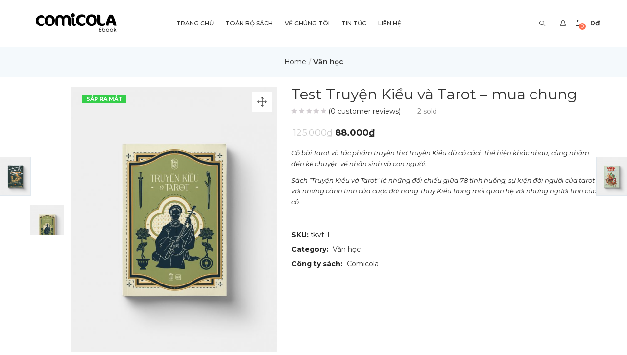

--- FILE ---
content_type: text/html; charset=UTF-8
request_url: https://ebook.comicola.com/ebook/testmuachung2/
body_size: 24414
content:
<!DOCTYPE html>
<html lang="vi" prefix="og: https://ogp.me/ns#" class="no-js">
<head>
	<meta charset="UTF-8">
	<meta name="viewport" content="width=device-width">
	<link rel="profile" href="https://gmpg.org/xfn/11">
	<link rel="pingback" href="https://ebook.comicola.com/xmlrpc.php">

					<script type="8c34f2444e28f95217c1a19d-text/javascript">document.documentElement.className = document.documentElement.className + ' yes-js js_active js'</script>
				
<!-- Search Engine Optimization by Rank Math - https://s.rankmath.com/home -->
<title>Test Truyện Kiều và Tarot - mua chung - Comicola Ebook</title>
<meta name="description" content="Cỗ bài Tarot và tác phẩm truyện thơ Truyện Kiều dù có cách thể hiện khác nhau, cùng nhắm đến kể chuyện về nhân sinh và con người. Sách “Truyện Kiều và Tarot” là những đối chiếu giữa 78 tình huống, sự kiện đời người của tarot với những cảnh tình của cuộc đời nàng Thúy Kiều trong mối quan hệ với những người tình của cô."/>
<meta name="robots" content="follow, index, max-snippet:-1, max-video-preview:-1, max-image-preview:large"/>
<link rel="canonical" href="https://ebook.comicola.com/ebook/testmuachung2/" />
<meta property="og:locale" content="vi_VN">
<meta property="og:type" content="product">
<meta property="og:title" content="Test Truyện Kiều và Tarot - mua chung - Comicola Ebook">
<meta property="og:description" content="Cỗ bài Tarot và tác phẩm truyện thơ Truyện Kiều dù có cách thể hiện khác nhau, cùng nhắm đến kể chuyện về nhân sinh và con người. Sách “Truyện Kiều và Tarot” là những đối chiếu giữa 78 tình huống, sự kiện đời người của tarot với những cảnh tình của cuộc đời nàng Thúy Kiều trong mối quan hệ với những người tình của cô.">
<meta property="og:url" content="https://ebook.comicola.com/ebook/testmuachung2/">
<meta property="og:site_name" content="Comicola Ebook">
<meta property="og:updated_time" content="2022-10-11T10:06:05+07:00">
<meta property="og:image" content="https://ebook.comicola.com/wp-content/uploads/2022/09/sach-1.jpg">
<meta property="og:image:secure_url" content="https://ebook.comicola.com/wp-content/uploads/2022/09/sach-1.jpg">
<meta property="og:image:width" content="705">
<meta property="og:image:height" content="906">
<meta property="og:image:alt" content="Test Truyện Kiều và Tarot &#8211; mua chung">
<meta property="og:image:type" content="image/jpeg">
<meta property="product:price:amount" content="88000">
<meta property="product:price:currency" content="VND">
<meta name="twitter:card" content="summary_large_image">
<meta name="twitter:title" content="Test Truyện Kiều và Tarot - mua chung - Comicola Ebook">
<meta name="twitter:description" content="Cỗ bài Tarot và tác phẩm truyện thơ Truyện Kiều dù có cách thể hiện khác nhau, cùng nhắm đến kể chuyện về nhân sinh và con người. Sách “Truyện Kiều và Tarot” là những đối chiếu giữa 78 tình huống, sự kiện đời người của tarot với những cảnh tình của cuộc đời nàng Thúy Kiều trong mối quan hệ với những người tình của cô.">
<meta name="twitter:image" content="https://ebook.comicola.com/wp-content/uploads/2022/09/sach-1.jpg">
<script type="application/ld+json" class="rank-math-schema">{"@context":"https://schema.org","@graph":[{"@type":["BookStore","Organization"],"@id":"https://ebook.comicola.com/#organization","name":"S\u00e1ch Mobi","url":"https://ebook.comicola.com","logo":{"@type":"ImageObject","@id":"https://ebook.comicola.com/#logo","url":"https://sach.mobi/wp-content/uploads/2021/05/sach_mobile_square.png","caption":"S\u00e1ch Mobi","inLanguage":"vi","width":"512","height":"512"},"openingHours":["Monday,Tuesday,Wednesday,Thursday,Friday,Saturday,Sunday 09:00-17:00"],"image":{"@id":"https://ebook.comicola.com/#logo"}},{"@type":"WebSite","@id":"https://ebook.comicola.com/#website","url":"https://ebook.comicola.com","name":"S\u00e1ch Mobi","publisher":{"@id":"https://ebook.comicola.com/#organization"},"inLanguage":"vi"},{"@type":"ImageObject","@id":"https://ebook.comicola.com/wp-content/uploads/2022/09/sach-1.jpg","url":"https://ebook.comicola.com/wp-content/uploads/2022/09/sach-1.jpg","width":"705","height":"906","inLanguage":"vi"},{"@type":"Person","@id":"https://ebook.comicola.com/author/banhtroi/","name":"banhtroi","url":"https://ebook.comicola.com/author/banhtroi/","image":{"@type":"ImageObject","@id":"https://secure.gravatar.com/avatar/2d724bf06ae36cf337bc98df3b32e7cfc3de3755f226f2fcef24fb7d8d16c46e?s=96&amp;d=mm&amp;r=g","url":"https://secure.gravatar.com/avatar/2d724bf06ae36cf337bc98df3b32e7cfc3de3755f226f2fcef24fb7d8d16c46e?s=96&amp;d=mm&amp;r=g","caption":"banhtroi","inLanguage":"vi"},"worksFor":{"@id":"https://ebook.comicola.com/#organization"}},{"@type":"ItemPage","@id":"https://ebook.comicola.com/ebook/testmuachung2/#webpage","url":"https://ebook.comicola.com/ebook/testmuachung2/","name":"Test Truy\u1ec7n Ki\u1ec1u v\u00e0 Tarot - mua chung - Comicola Ebook","datePublished":"2022-10-11T09:57:02+07:00","dateModified":"2022-10-11T10:06:05+07:00","author":{"@id":"https://ebook.comicola.com/author/banhtroi/"},"isPartOf":{"@id":"https://ebook.comicola.com/#website"},"primaryImageOfPage":{"@id":"https://ebook.comicola.com/wp-content/uploads/2022/09/sach-1.jpg"},"inLanguage":"vi"},{"@type":"Product","sku":"tkvt-1","name":"Test Truy\u1ec7n Ki\u1ec1u v\u00e0 Tarot - mua chung","description":"C\u1ed7 b\u00e0i Tarot v\u00e0 t\u00e1c ph\u1ea9m truy\u1ec7n th\u01a1 Truy\u1ec7n Ki\u1ec1u d\u00f9 c\u00f3 c\u00e1ch th\u1ec3 hi\u1ec7n kh\u00e1c nhau, c\u00f9ng nh\u1eafm \u0111\u1ebfn k\u1ec3 chuy\u1ec7n v\u1ec1 nh\u00e2n sinh v\u00e0 con ng\u01b0\u1eddi. S\u00e1ch \u201cTruy\u1ec7n Ki\u1ec1u v\u00e0 Tarot\u201d l\u00e0 nh\u1eefng \u0111\u1ed1i chi\u1ebfu gi\u1eefa 78 t\u00ecnh hu\u1ed1ng, s\u1ef1 ki\u1ec7n \u0111\u1eddi ng\u01b0\u1eddi c\u1ee7a tarot v\u1edbi nh\u1eefng c\u1ea3nh t\u00ecnh c\u1ee7a cu\u1ed9c \u0111\u1eddi n\u00e0ng Th\u00fay Ki\u1ec1u trong m\u1ed1i quan h\u1ec7 v\u1edbi nh\u1eefng ng\u01b0\u1eddi t\u00ecnh c\u1ee7a c\u00f4.","releaseDate":"2022-10-11T09:57:02+07:00","category":"V\u0103n h\u1ecdc","mainEntityOfPage":{"@id":"https://ebook.comicola.com/ebook/testmuachung2/#webpage"},"offers":{"@type":"Offer","price":"88000","priceCurrency":"VND","availability":"https://schema.org/OutOfStock","itemCondition":"NewCondition","url":"https://ebook.comicola.com/ebook/testmuachung2/","seller":{"@type":"Organization","@id":"https://ebook.comicola.com/","name":"S\u00e1ch Mobi","url":"https://ebook.comicola.com","logo":"https://sach.mobi/wp-content/uploads/2021/05/sach_mobile_square.png"}},"@id":"https://ebook.comicola.com/ebook/testmuachung2/#richSnippet","image":{"@id":"https://ebook.comicola.com/wp-content/uploads/2022/09/sach-1.jpg"}}]}</script>
<!-- /Rank Math WordPress SEO plugin -->

<script type="8c34f2444e28f95217c1a19d-application/javascript">console.log('PixelYourSite PRO version 8.3.8');</script>
<link rel='dns-prefetch' href='//maxcdn.bootstrapcdn.com' />
<link rel='dns-prefetch' href='//fonts.googleapis.com' />
<link rel='preconnect' href='https://fonts.gstatic.com' crossorigin />
<link rel="alternate" type="application/rss+xml" title="Dòng thông tin Comicola Ebook &raquo;" href="https://ebook.comicola.com/feed/" />
<link rel="alternate" type="application/rss+xml" title="Comicola Ebook &raquo; Dòng bình luận" href="https://ebook.comicola.com/comments/feed/" />
<link rel="alternate" type="application/rss+xml" title="Comicola Ebook &raquo; Test Truyện Kiều và Tarot &#8211; mua chung Dòng bình luận" href="https://ebook.comicola.com/ebook/testmuachung2/feed/" />
<link rel="alternate" title="oNhúng (JSON)" type="application/json+oembed" href="https://ebook.comicola.com/wp-json/oembed/1.0/embed?url=https%3A%2F%2Febook.comicola.com%2Febook%2Ftestmuachung2%2F" />
<link rel="alternate" title="oNhúng (XML)" type="text/xml+oembed" href="https://ebook.comicola.com/wp-json/oembed/1.0/embed?url=https%3A%2F%2Febook.comicola.com%2Febook%2Ftestmuachung2%2F&#038;format=xml" />
<style id='wp-img-auto-sizes-contain-inline-css' type='text/css'>
img:is([sizes=auto i],[sizes^="auto," i]){contain-intrinsic-size:3000px 1500px}
/*# sourceURL=wp-img-auto-sizes-contain-inline-css */
</style>
<link rel='stylesheet' id='formidable-css' href='https://ebook.comicola.com/wp-content/plugins/formidable/css/formidableforms.css?ver=561641' type='text/css' media='all' />
<style id='wp-emoji-styles-inline-css' type='text/css'>

	img.wp-smiley, img.emoji {
		display: inline !important;
		border: none !important;
		box-shadow: none !important;
		height: 1em !important;
		width: 1em !important;
		margin: 0 0.07em !important;
		vertical-align: -0.1em !important;
		background: none !important;
		padding: 0 !important;
	}
/*# sourceURL=wp-emoji-styles-inline-css */
</style>
<link rel='stylesheet' id='wp-block-library-css' href='https://ebook.comicola.com/wp-includes/css/dist/block-library/style.min.css?ver=6.9' type='text/css' media='all' />
<style id='global-styles-inline-css' type='text/css'>
:root{--wp--preset--aspect-ratio--square: 1;--wp--preset--aspect-ratio--4-3: 4/3;--wp--preset--aspect-ratio--3-4: 3/4;--wp--preset--aspect-ratio--3-2: 3/2;--wp--preset--aspect-ratio--2-3: 2/3;--wp--preset--aspect-ratio--16-9: 16/9;--wp--preset--aspect-ratio--9-16: 9/16;--wp--preset--color--black: #000000;--wp--preset--color--cyan-bluish-gray: #abb8c3;--wp--preset--color--white: #ffffff;--wp--preset--color--pale-pink: #f78da7;--wp--preset--color--vivid-red: #cf2e2e;--wp--preset--color--luminous-vivid-orange: #ff6900;--wp--preset--color--luminous-vivid-amber: #fcb900;--wp--preset--color--light-green-cyan: #7bdcb5;--wp--preset--color--vivid-green-cyan: #00d084;--wp--preset--color--pale-cyan-blue: #8ed1fc;--wp--preset--color--vivid-cyan-blue: #0693e3;--wp--preset--color--vivid-purple: #9b51e0;--wp--preset--gradient--vivid-cyan-blue-to-vivid-purple: linear-gradient(135deg,rgb(6,147,227) 0%,rgb(155,81,224) 100%);--wp--preset--gradient--light-green-cyan-to-vivid-green-cyan: linear-gradient(135deg,rgb(122,220,180) 0%,rgb(0,208,130) 100%);--wp--preset--gradient--luminous-vivid-amber-to-luminous-vivid-orange: linear-gradient(135deg,rgb(252,185,0) 0%,rgb(255,105,0) 100%);--wp--preset--gradient--luminous-vivid-orange-to-vivid-red: linear-gradient(135deg,rgb(255,105,0) 0%,rgb(207,46,46) 100%);--wp--preset--gradient--very-light-gray-to-cyan-bluish-gray: linear-gradient(135deg,rgb(238,238,238) 0%,rgb(169,184,195) 100%);--wp--preset--gradient--cool-to-warm-spectrum: linear-gradient(135deg,rgb(74,234,220) 0%,rgb(151,120,209) 20%,rgb(207,42,186) 40%,rgb(238,44,130) 60%,rgb(251,105,98) 80%,rgb(254,248,76) 100%);--wp--preset--gradient--blush-light-purple: linear-gradient(135deg,rgb(255,206,236) 0%,rgb(152,150,240) 100%);--wp--preset--gradient--blush-bordeaux: linear-gradient(135deg,rgb(254,205,165) 0%,rgb(254,45,45) 50%,rgb(107,0,62) 100%);--wp--preset--gradient--luminous-dusk: linear-gradient(135deg,rgb(255,203,112) 0%,rgb(199,81,192) 50%,rgb(65,88,208) 100%);--wp--preset--gradient--pale-ocean: linear-gradient(135deg,rgb(255,245,203) 0%,rgb(182,227,212) 50%,rgb(51,167,181) 100%);--wp--preset--gradient--electric-grass: linear-gradient(135deg,rgb(202,248,128) 0%,rgb(113,206,126) 100%);--wp--preset--gradient--midnight: linear-gradient(135deg,rgb(2,3,129) 0%,rgb(40,116,252) 100%);--wp--preset--font-size--small: 13px;--wp--preset--font-size--medium: 20px;--wp--preset--font-size--large: 36px;--wp--preset--font-size--x-large: 42px;--wp--preset--spacing--20: 0.44rem;--wp--preset--spacing--30: 0.67rem;--wp--preset--spacing--40: 1rem;--wp--preset--spacing--50: 1.5rem;--wp--preset--spacing--60: 2.25rem;--wp--preset--spacing--70: 3.38rem;--wp--preset--spacing--80: 5.06rem;--wp--preset--shadow--natural: 6px 6px 9px rgba(0, 0, 0, 0.2);--wp--preset--shadow--deep: 12px 12px 50px rgba(0, 0, 0, 0.4);--wp--preset--shadow--sharp: 6px 6px 0px rgba(0, 0, 0, 0.2);--wp--preset--shadow--outlined: 6px 6px 0px -3px rgb(255, 255, 255), 6px 6px rgb(0, 0, 0);--wp--preset--shadow--crisp: 6px 6px 0px rgb(0, 0, 0);}:where(.is-layout-flex){gap: 0.5em;}:where(.is-layout-grid){gap: 0.5em;}body .is-layout-flex{display: flex;}.is-layout-flex{flex-wrap: wrap;align-items: center;}.is-layout-flex > :is(*, div){margin: 0;}body .is-layout-grid{display: grid;}.is-layout-grid > :is(*, div){margin: 0;}:where(.wp-block-columns.is-layout-flex){gap: 2em;}:where(.wp-block-columns.is-layout-grid){gap: 2em;}:where(.wp-block-post-template.is-layout-flex){gap: 1.25em;}:where(.wp-block-post-template.is-layout-grid){gap: 1.25em;}.has-black-color{color: var(--wp--preset--color--black) !important;}.has-cyan-bluish-gray-color{color: var(--wp--preset--color--cyan-bluish-gray) !important;}.has-white-color{color: var(--wp--preset--color--white) !important;}.has-pale-pink-color{color: var(--wp--preset--color--pale-pink) !important;}.has-vivid-red-color{color: var(--wp--preset--color--vivid-red) !important;}.has-luminous-vivid-orange-color{color: var(--wp--preset--color--luminous-vivid-orange) !important;}.has-luminous-vivid-amber-color{color: var(--wp--preset--color--luminous-vivid-amber) !important;}.has-light-green-cyan-color{color: var(--wp--preset--color--light-green-cyan) !important;}.has-vivid-green-cyan-color{color: var(--wp--preset--color--vivid-green-cyan) !important;}.has-pale-cyan-blue-color{color: var(--wp--preset--color--pale-cyan-blue) !important;}.has-vivid-cyan-blue-color{color: var(--wp--preset--color--vivid-cyan-blue) !important;}.has-vivid-purple-color{color: var(--wp--preset--color--vivid-purple) !important;}.has-black-background-color{background-color: var(--wp--preset--color--black) !important;}.has-cyan-bluish-gray-background-color{background-color: var(--wp--preset--color--cyan-bluish-gray) !important;}.has-white-background-color{background-color: var(--wp--preset--color--white) !important;}.has-pale-pink-background-color{background-color: var(--wp--preset--color--pale-pink) !important;}.has-vivid-red-background-color{background-color: var(--wp--preset--color--vivid-red) !important;}.has-luminous-vivid-orange-background-color{background-color: var(--wp--preset--color--luminous-vivid-orange) !important;}.has-luminous-vivid-amber-background-color{background-color: var(--wp--preset--color--luminous-vivid-amber) !important;}.has-light-green-cyan-background-color{background-color: var(--wp--preset--color--light-green-cyan) !important;}.has-vivid-green-cyan-background-color{background-color: var(--wp--preset--color--vivid-green-cyan) !important;}.has-pale-cyan-blue-background-color{background-color: var(--wp--preset--color--pale-cyan-blue) !important;}.has-vivid-cyan-blue-background-color{background-color: var(--wp--preset--color--vivid-cyan-blue) !important;}.has-vivid-purple-background-color{background-color: var(--wp--preset--color--vivid-purple) !important;}.has-black-border-color{border-color: var(--wp--preset--color--black) !important;}.has-cyan-bluish-gray-border-color{border-color: var(--wp--preset--color--cyan-bluish-gray) !important;}.has-white-border-color{border-color: var(--wp--preset--color--white) !important;}.has-pale-pink-border-color{border-color: var(--wp--preset--color--pale-pink) !important;}.has-vivid-red-border-color{border-color: var(--wp--preset--color--vivid-red) !important;}.has-luminous-vivid-orange-border-color{border-color: var(--wp--preset--color--luminous-vivid-orange) !important;}.has-luminous-vivid-amber-border-color{border-color: var(--wp--preset--color--luminous-vivid-amber) !important;}.has-light-green-cyan-border-color{border-color: var(--wp--preset--color--light-green-cyan) !important;}.has-vivid-green-cyan-border-color{border-color: var(--wp--preset--color--vivid-green-cyan) !important;}.has-pale-cyan-blue-border-color{border-color: var(--wp--preset--color--pale-cyan-blue) !important;}.has-vivid-cyan-blue-border-color{border-color: var(--wp--preset--color--vivid-cyan-blue) !important;}.has-vivid-purple-border-color{border-color: var(--wp--preset--color--vivid-purple) !important;}.has-vivid-cyan-blue-to-vivid-purple-gradient-background{background: var(--wp--preset--gradient--vivid-cyan-blue-to-vivid-purple) !important;}.has-light-green-cyan-to-vivid-green-cyan-gradient-background{background: var(--wp--preset--gradient--light-green-cyan-to-vivid-green-cyan) !important;}.has-luminous-vivid-amber-to-luminous-vivid-orange-gradient-background{background: var(--wp--preset--gradient--luminous-vivid-amber-to-luminous-vivid-orange) !important;}.has-luminous-vivid-orange-to-vivid-red-gradient-background{background: var(--wp--preset--gradient--luminous-vivid-orange-to-vivid-red) !important;}.has-very-light-gray-to-cyan-bluish-gray-gradient-background{background: var(--wp--preset--gradient--very-light-gray-to-cyan-bluish-gray) !important;}.has-cool-to-warm-spectrum-gradient-background{background: var(--wp--preset--gradient--cool-to-warm-spectrum) !important;}.has-blush-light-purple-gradient-background{background: var(--wp--preset--gradient--blush-light-purple) !important;}.has-blush-bordeaux-gradient-background{background: var(--wp--preset--gradient--blush-bordeaux) !important;}.has-luminous-dusk-gradient-background{background: var(--wp--preset--gradient--luminous-dusk) !important;}.has-pale-ocean-gradient-background{background: var(--wp--preset--gradient--pale-ocean) !important;}.has-electric-grass-gradient-background{background: var(--wp--preset--gradient--electric-grass) !important;}.has-midnight-gradient-background{background: var(--wp--preset--gradient--midnight) !important;}.has-small-font-size{font-size: var(--wp--preset--font-size--small) !important;}.has-medium-font-size{font-size: var(--wp--preset--font-size--medium) !important;}.has-large-font-size{font-size: var(--wp--preset--font-size--large) !important;}.has-x-large-font-size{font-size: var(--wp--preset--font-size--x-large) !important;}
/*# sourceURL=global-styles-inline-css */
</style>

<style id='classic-theme-styles-inline-css' type='text/css'>
/*! This file is auto-generated */
.wp-block-button__link{color:#fff;background-color:#32373c;border-radius:9999px;box-shadow:none;text-decoration:none;padding:calc(.667em + 2px) calc(1.333em + 2px);font-size:1.125em}.wp-block-file__button{background:#32373c;color:#fff;text-decoration:none}
/*# sourceURL=/wp-includes/css/classic-themes.min.css */
</style>
<link rel='stylesheet' id='contact-form-7-css' href='https://ebook.comicola.com/wp-content/plugins/contact-form-7/includes/css/styles.css?ver=5.6.3' type='text/css' media='all' />
<link rel='stylesheet' id='rs-plugin-settings-css' href='https://ebook.comicola.com/wp-content/plugins/revslider/public/assets/css/rs6.css?ver=6.3.4' type='text/css' media='all' />
<style id='rs-plugin-settings-inline-css' type='text/css'>
#rs-demo-id {}
/*# sourceURL=rs-plugin-settings-inline-css */
</style>
<link rel='stylesheet' id='woof-css' href='https://ebook.comicola.com/wp-content/plugins/woocommerce-products-filter/css/front.css?ver=2.2.4' type='text/css' media='all' />
<link rel='stylesheet' id='chosen-drop-down-css' href='https://ebook.comicola.com/wp-content/plugins/woocommerce-products-filter/js/chosen/chosen.min.css?ver=2.2.4' type='text/css' media='all' />
<link rel='stylesheet' id='photoswipe-css' href='https://ebook.comicola.com/wp-content/plugins/woocommerce/assets/css/photoswipe/photoswipe.min.css?ver=6.9.4' type='text/css' media='all' />
<link rel='stylesheet' id='photoswipe-default-skin-css' href='https://ebook.comicola.com/wp-content/plugins/woocommerce/assets/css/photoswipe/default-skin/default-skin.min.css?ver=6.9.4' type='text/css' media='all' />
<link rel='stylesheet' id='woocommerce-layout-css' href='https://ebook.comicola.com/wp-content/plugins/woocommerce/assets/css/woocommerce-layout.css?ver=6.9.4' type='text/css' media='all' />
<link rel='stylesheet' id='woocommerce-smallscreen-css' href='https://ebook.comicola.com/wp-content/plugins/woocommerce/assets/css/woocommerce-smallscreen.css?ver=6.9.4' type='text/css' media='only screen and (max-width: 768px)' />
<link rel='stylesheet' id='woocommerce-general-css' href='https://ebook.comicola.com/wp-content/plugins/woocommerce/assets/css/woocommerce.css?ver=6.9.4' type='text/css' media='all' />
<style id='woocommerce-inline-inline-css' type='text/css'>
.woocommerce form .form-row .required { visibility: visible; }
/*# sourceURL=woocommerce-inline-inline-css */
</style>
<link rel='stylesheet' id='woo-checkout-for-digital-goods-css' href='https://ebook.comicola.com/wp-content/plugins/woo-checkout-for-digital-goods/public/css/woo-checkout-for-digital-goods-public.css?ver=3.6.4' type='text/css' media='all' />
<link rel='stylesheet' id='yith-wcbr-css' href='https://ebook.comicola.com/wp-content/plugins/yith-woocommerce-brands-add-on/assets/css/yith-wcbr.css?ver=6.9' type='text/css' media='all' />
<link rel='stylesheet' id='yith-quick-view-css' href='https://ebook.comicola.com/wp-content/plugins/yith-woocommerce-quick-view/assets/css/yith-quick-view.css?ver=1.6.1' type='text/css' media='all' />
<style id='yith-quick-view-inline-css' type='text/css'>

				#yith-quick-view-modal .yith-wcqv-main{background:#ffffff;}
				#yith-quick-view-close{color:#cdcdcd;}
				#yith-quick-view-close:hover{color:#ff0000;}
/*# sourceURL=yith-quick-view-inline-css */
</style>
<link rel='stylesheet' id='woocommerce_prettyPhoto_css-css' href='//ebook.comicola.com/wp-content/plugins/woocommerce/assets/css/prettyPhoto.css?ver=3.1.6' type='text/css' media='all' />
<link rel='stylesheet' id='jquery-selectBox-css' href='https://ebook.comicola.com/wp-content/plugins/yith-woocommerce-wishlist/assets/css/jquery.selectBox.css?ver=1.2.0' type='text/css' media='all' />
<link rel='stylesheet' id='yith-wcwl-font-awesome-css' href='https://ebook.comicola.com/wp-content/plugins/yith-woocommerce-wishlist/assets/css/font-awesome.css?ver=4.7.0' type='text/css' media='all' />
<link rel='stylesheet' id='yith-wcwl-main-css' href='https://ebook.comicola.com/wp-content/plugins/yith-woocommerce-wishlist/assets/css/style.css?ver=3.0.21' type='text/css' media='all' />
<link rel='stylesheet' id='puca-gutenberg-frontend-css' href='https://ebook.comicola.com/wp-content/themes/puca/css/gutenberg/gutenberg-frontend.css?ver=1.5' type='text/css' media='all' />
<link rel='stylesheet' id='wc-groupbuy-css' href='https://ebook.comicola.com/wp-content/plugins/groupby-for-woocommerce/public/css/wc-groupbuy-public.css' type='text/css' media='all' />
<link rel='stylesheet' id='woo-variation-swatches-css' href='https://ebook.comicola.com/wp-content/plugins/woo-variation-swatches/assets/css/frontend.min.css?ver=1.1.14' type='text/css' media='all' />
<style id='woo-variation-swatches-inline-css' type='text/css'>
.variable-item:not(.radio-variable-item) { width : 30px; height : 30px; } .wvs-style-squared .button-variable-item { min-width : 30px; } .button-variable-item span { font-size : 16px; }
/*# sourceURL=woo-variation-swatches-inline-css */
</style>
<link rel='stylesheet' id='woo-variation-swatches-theme-override-css' href='https://ebook.comicola.com/wp-content/plugins/woo-variation-swatches/assets/css/wvs-theme-override.min.css?ver=1.1.14' type='text/css' media='all' />
<link rel='stylesheet' id='woo-variation-swatches-tooltip-css' href='https://ebook.comicola.com/wp-content/plugins/woo-variation-swatches/assets/css/frontend-tooltip.min.css?ver=1.1.14' type='text/css' media='all' />
<link rel='stylesheet' id='puca-woocommerce-css' href='https://ebook.comicola.com/wp-content/themes/puca/css/skins/fashion/woocommerce.css?ver=1.5' type='text/css' media='all' />
<link rel='stylesheet' id='bootstrap-css' href='https://ebook.comicola.com/wp-content/themes/puca/css/bootstrap.css?ver=3.2.0' type='text/css' media='all' />
<link rel='stylesheet' id='puca-template-css' href='https://ebook.comicola.com/wp-content/themes/puca/css/skins/fashion/template.css?ver=1.5' type='text/css' media='all' />
<style id='puca-template-inline-css' type='text/css'>
.vc_custom_1613641966535{padding-top: 64px !important;padding-bottom: 64px !important;background-color: #262626 !important;}/* Theme Options Styles *//* Typography *//* Main Font */body,p, .btn, .button, .rev-btn, .rev-btn:visited{font-family:Montserrat				}/* Second Font */h1, h2, h3, h4, h5, h6, .widget-title, btn ,.navbar-nav.megamenu > li > a, .name{font-family:Montserrat				}/* Custom Color (skin) *//* check main color *//*Buy now*/@media (max-width: 767px) {#shop-now.has-buy-now .single_add_to_cart_button:hover,#shop-now.has-buy-now .single_add_to_cart_button:focus,#shop-now.has-buy-now .single_add_to_cart_button + .added_to_cart.wc-forward:hover, #shop-now.has-buy-now .single_add_to_cart_button + .added_to_cart.wc-forward:focus,#shop-now.has-buy-now .tbay-buy-now.button:hover,#shop-now.has-buy-now .tbay-buy-now.button:focus {background:   !important;border-color:  !important;}.product-block .yith-wcwl-add-to-wishlist > div.yith-wcwl-add-button a.delete_item {color:  !important;}#checkout_timeline.horizontal.text li.active .timeline-wrapper a.timeline-label {color: ;}}/**********************************button hover*****************************//***************************************************************//* Top Bar *****************************************************//***************************************************************//* Top Bar Backgound */#tbay-topbar .top-bar,#tbay-header .header-bottom-main,#tbay-header .header-category-logo,#tbay-header.header-v4 .top-bar,.header-bottom-main,#tbay-header.header-v10 .top-bar {}/* Top Bar Color *//* Top Bar Link Color *//* Top Bar Link Color Hover*//***************************************************************//* Header *****************************************************//***************************************************************//* Header Backgound */#tbay-header .header-main,#tbay-header.header-v4 #tbay-topbar >.container-full,#tbay-header.header-v14 .header-left .content {}/* Header Color *//* Header Link Color *//* Header Link Color Active *//* Menu Link Color *//* Menu Link Color Active *//***************************************************************//* Footer *****************************************************//***************************************************************//* Footer Backgound */#tbay-footer, .bottom-footer {}/* Footer Heading Color*//* Footer Color *//* Footer Link Color *//* Footer Link Color Hover*//***************************************************************//* Copyright *****************************************************//***************************************************************//* Copyright Backgound */.tbay-copyright {}/* Footer Color *//* Footer Link Color *//* Footer Link Color Hover*//* Woocommerce Breadcrumbs */.site-header .logo img {max-width: 200px;}.site-header .logo img {padding-top: 0;padding-right: 0;padding-bottom: 0;padding-left: 0;}@media (max-width: 1024px) {/* Limit logo image height for tablets according to tablets header height */.logo-tablet a img {max-width: 112px;}.logo-tablet a img {padding-top: 0;padding-right: 0;padding-bottom: 0;padding-left: 0;}}@media (max-width: 768px) {/* Limit logo image height for mobile according to mobile header height */.mobile-logo a img {max-width: 130px;}.mobile-logo a img {padding-top: 0;padding-right: 0;padding-bottom: 0;padding-left: 0;}}/* Custom CSS */
/*# sourceURL=puca-template-inline-css */
</style>
<link rel='stylesheet' id='puca-style-css' href='https://ebook.comicola.com/wp-content/themes/puca/style.css?ver=1.5' type='text/css' media='all' />
<link rel='stylesheet' id='font-awesome-css' href='https://maxcdn.bootstrapcdn.com/font-awesome/4.6.3/css/font-awesome.min.css?ver=4.6.3' type='text/css' media='all' />
<style id='font-awesome-inline-css' type='text/css'>
[data-font="FontAwesome"]:before {font-family: 'FontAwesome' !important;content: attr(data-icon) !important;speak: none !important;font-weight: normal !important;font-variant: normal !important;text-transform: none !important;line-height: 1 !important;font-style: normal !important;-webkit-font-smoothing: antialiased !important;-moz-osx-font-smoothing: grayscale !important;}
/*# sourceURL=font-awesome-inline-css */
</style>
<link rel='stylesheet' id='font-tbay-css' href='https://ebook.comicola.com/wp-content/themes/puca/css/font-tbay-custom.css?ver=1.0.0' type='text/css' media='all' />
<link rel='stylesheet' id='simple-line-icons-css' href='https://ebook.comicola.com/wp-content/themes/puca/css/simple-line-icons.css?ver=2.4.0' type='text/css' media='all' />
<link rel='stylesheet' id='animate-css-css' href='https://ebook.comicola.com/wp-content/themes/puca/css/animate.css?ver=3.5.0' type='text/css' media='all' />
<link rel='stylesheet' id='jquery-treeview-css' href='https://ebook.comicola.com/wp-content/themes/puca/css/jquery.treeview.css?ver=1.0.0' type='text/css' media='all' />
<link rel="preload" as="style" href="https://fonts.googleapis.com/css?family=Montserrat:100,200,300,400,500,600,700,800,900,100italic,200italic,300italic,400italic,500italic,600italic,700italic,800italic,900italic&#038;subset=vietnamese&#038;display=swap&#038;ver=1665051741" /><script src="/cdn-cgi/scripts/7d0fa10a/cloudflare-static/rocket-loader.min.js" data-cf-settings="8c34f2444e28f95217c1a19d-|49"></script><link rel="stylesheet" href="https://fonts.googleapis.com/css?family=Montserrat:100,200,300,400,500,600,700,800,900,100italic,200italic,300italic,400italic,500italic,600italic,700italic,800italic,900italic&#038;subset=vietnamese&#038;display=swap&#038;ver=1665051741" media="print" onload="this.media='all'"><noscript><link rel="stylesheet" href="https://fonts.googleapis.com/css?family=Montserrat:100,200,300,400,500,600,700,800,900,100italic,200italic,300italic,400italic,500italic,600italic,700italic,800italic,900italic&#038;subset=vietnamese&#038;display=swap&#038;ver=1665051741" /></noscript><link rel='stylesheet' id='puca-child-style-css' href='https://ebook.comicola.com/wp-content/themes/puca-child/style.css?ver=1.0.4' type='text/css' media='all' />
<script type="text/template" id="tmpl-variation-template">
	<div class="woocommerce-variation-description">{{{ data.variation.variation_description }}}</div>
	<div class="woocommerce-variation-price">{{{ data.variation.price_html }}}</div>
	<div class="woocommerce-variation-availability">{{{ data.variation.availability_html }}}</div>
</script>
<script type="text/template" id="tmpl-unavailable-variation-template">
	<p>Sorry, this product is unavailable. Please choose a different combination.</p>
</script>
<script type="8c34f2444e28f95217c1a19d-text/javascript" src="https://ebook.comicola.com/wp-includes/js/jquery/jquery.min.js?ver=3.7.1" id="jquery-core-js"></script>
<script type="8c34f2444e28f95217c1a19d-text/javascript" src="https://ebook.comicola.com/wp-includes/js/jquery/jquery-migrate.min.js?ver=3.4.1" id="jquery-migrate-js"></script>
<script type="8c34f2444e28f95217c1a19d-text/javascript" src="https://ebook.comicola.com/wp-content/plugins/revslider/public/assets/js/rbtools.min.js?ver=6.3.4" id="tp-tools-js"></script>
<script type="8c34f2444e28f95217c1a19d-text/javascript" src="https://ebook.comicola.com/wp-content/plugins/revslider/public/assets/js/rs6.min.js?ver=6.3.4" id="revmin-js"></script>
<script type="8c34f2444e28f95217c1a19d-text/javascript" src="https://ebook.comicola.com/wp-content/plugins/woo-checkout-for-digital-goods/public/js/woo-checkout-for-digital-goods-public.js?ver=3.6.4" id="woo-checkout-for-digital-goods-js"></script>
<script type="8c34f2444e28f95217c1a19d-text/javascript" src="https://ebook.comicola.com/wp-content/plugins/groupby-for-woocommerce/public/js/jquery.plugin.min.js?ver=1.1.24" id="wc-groupbuy-jquery-plugin-js"></script>
<script type="8c34f2444e28f95217c1a19d-text/javascript" src="https://ebook.comicola.com/wp-content/plugins/groupby-for-woocommerce/public/js/jquery.countdown.min.js?ver=1.1.24" id="wc-groupbuy-countdown-js"></script>
<script type="8c34f2444e28f95217c1a19d-text/javascript" id="wc-groupbuy-countdown-language-js-extra">
/* <![CDATA[ */
var wc_groupbuy_language_data = {"labels":{"Years":"Years","Months":"Months","Weeks":"Tu\u1ea7n","Days":"Ng\u00e0y","Hours":"Gi\u1edd","Minutes":"Ph\u00fat","Seconds":"Gi\u00e2y"},"labels1":{"Year":"Year","Month":"Month","Week":"Tu\u1ea7n","Day":"Ng\u00e0y","Hour":"Gi\u1edd","Minute":"Ph\u00fat","Second":"Gi\u00e2y"},"compactLabels":{"y":"y","m":"m","w":"w","d":"d"}};
//# sourceURL=wc-groupbuy-countdown-language-js-extra
/* ]]> */
</script>
<script type="8c34f2444e28f95217c1a19d-text/javascript" src="https://ebook.comicola.com/wp-content/plugins/groupby-for-woocommerce/public/js/jquery.countdown.language.js?ver=1.1.24" id="wc-groupbuy-countdown-language-js"></script>
<script type="8c34f2444e28f95217c1a19d-text/javascript" id="wc-groupbuy-js-extra">
/* <![CDATA[ */
var wc_groupbuy_data = {"finished":"Group Buy deal has finished! Please refresh page to see details.","gtm_offset":"7","started":"Group Buy deal has started! Please refresh page.","compact_counter":"no","price_decimals":"0","price_decimal_separator":",","price_thousand_separator":"."};
//# sourceURL=wc-groupbuy-js-extra
/* ]]> */
</script>
<script type="8c34f2444e28f95217c1a19d-text/javascript" src="https://ebook.comicola.com/wp-content/plugins/groupby-for-woocommerce/public/js/wc-groupbuy-public.js?ver=1.1.24" id="wc-groupbuy-js"></script>
<script type="8c34f2444e28f95217c1a19d-text/javascript" id="puca-script-js-extra">
/* <![CDATA[ */
var puca_settings = {"domain":"https://ebook.comicola.com","active_theme":"fashion","tbay_header":"v1","cart_position":"right","ajaxurl":"https://ebook.comicola.com/wp-admin/admin-ajax.php","cancel":"cancel","search":"Search","posts":"{\"page\":0,\"product\":\"testmuachung2\",\"post_type\":\"product\",\"name\":\"testmuachung2\",\"error\":\"\",\"m\":\"\",\"p\":0,\"post_parent\":\"\",\"subpost\":\"\",\"subpost_id\":\"\",\"attachment\":\"\",\"attachment_id\":0,\"pagename\":\"\",\"page_id\":0,\"second\":\"\",\"minute\":\"\",\"hour\":\"\",\"day\":0,\"monthnum\":0,\"year\":0,\"w\":0,\"category_name\":\"\",\"tag\":\"\",\"cat\":\"\",\"tag_id\":\"\",\"author\":\"\",\"author_name\":\"\",\"feed\":\"\",\"tb\":\"\",\"paged\":0,\"meta_key\":\"\",\"meta_value\":\"\",\"preview\":\"\",\"s\":\"\",\"sentence\":\"\",\"title\":\"\",\"fields\":\"all\",\"menu_order\":\"\",\"embed\":\"\",\"category__in\":[],\"category__not_in\":[],\"category__and\":[],\"post__in\":[],\"post__not_in\":[],\"post_name__in\":[],\"tag__in\":[],\"tag__not_in\":[],\"tag__and\":[],\"tag_slug__in\":[],\"tag_slug__and\":[],\"post_parent__in\":[],\"post_parent__not_in\":[],\"author__in\":[],\"author__not_in\":[],\"search_columns\":[],\"ignore_sticky_posts\":false,\"suppress_filters\":false,\"cache_results\":true,\"update_post_term_cache\":true,\"update_menu_item_cache\":false,\"lazy_load_term_meta\":true,\"update_post_meta_cache\":true,\"posts_per_page\":12,\"nopaging\":false,\"comments_per_page\":\"50\",\"no_found_rows\":false,\"order\":\"DESC\"}","view_all":"View All","no_results":"No results found","current_page":"1","max_page":"0","woo_mode":"grid","ajax_single_add_to_cart":"","ajax_update_quantity":"","enable_ajax_add_to_cart":""};
//# sourceURL=puca-script-js-extra
/* ]]> */
</script>
<script type="8c34f2444e28f95217c1a19d-text/javascript" src="https://ebook.comicola.com/wp-content/themes/puca/js/functions.min.js?ver=1" id="puca-script-js"></script>
<link rel="https://api.w.org/" href="https://ebook.comicola.com/wp-json/" /><link rel="alternate" title="JSON" type="application/json" href="https://ebook.comicola.com/wp-json/wp/v2/product/10418" /><link rel="EditURI" type="application/rsd+xml" title="RSD" href="https://ebook.comicola.com/xmlrpc.php?rsd" />
<meta name="generator" content="WordPress 6.9" />
<link rel='shortlink' href='https://ebook.comicola.com/?p=10418' />
<meta name="framework" content="Redux 4.1.26" /><script type="8c34f2444e28f95217c1a19d-text/javascript">document.documentElement.className += " js";</script>
<script type="8c34f2444e28f95217c1a19d-text/javascript" src="//s7.addthis.com/js/300/addthis_widget.js#pubid=ra-59f2a47d2f1aaba2"></script>	<noscript><style>.woocommerce-product-gallery{ opacity: 1 !important; }</style></noscript>
	<meta name="generator" content="Powered by WPBakery Page Builder - drag and drop page builder for WordPress."/>
<script type="8c34f2444e28f95217c1a19d-application/javascript">console.warn('PixelYourSite PRO: no pixel configured.');</script>
<meta name="generator" content="Powered by Slider Revolution 6.3.4 - responsive, Mobile-Friendly Slider Plugin for WordPress with comfortable drag and drop interface." />
<link rel="icon" href="https://ebook.comicola.com/wp-content/uploads/2021/10/cropped-favicon-32x32.png" sizes="32x32" />
<link rel="icon" href="https://ebook.comicola.com/wp-content/uploads/2021/10/cropped-favicon-192x192.png" sizes="192x192" />
<link rel="apple-touch-icon" href="https://ebook.comicola.com/wp-content/uploads/2021/10/cropped-favicon-180x180.png" />
<meta name="msapplication-TileImage" content="https://ebook.comicola.com/wp-content/uploads/2021/10/cropped-favicon-270x270.png" />
<script type="8c34f2444e28f95217c1a19d-text/javascript">function setREVStartSize(e){
			//window.requestAnimationFrame(function() {				 
				window.RSIW = window.RSIW===undefined ? window.innerWidth : window.RSIW;	
				window.RSIH = window.RSIH===undefined ? window.innerHeight : window.RSIH;	
				try {								
					var pw = document.getElementById(e.c).parentNode.offsetWidth,
						newh;
					pw = pw===0 || isNaN(pw) ? window.RSIW : pw;
					e.tabw = e.tabw===undefined ? 0 : parseInt(e.tabw);
					e.thumbw = e.thumbw===undefined ? 0 : parseInt(e.thumbw);
					e.tabh = e.tabh===undefined ? 0 : parseInt(e.tabh);
					e.thumbh = e.thumbh===undefined ? 0 : parseInt(e.thumbh);
					e.tabhide = e.tabhide===undefined ? 0 : parseInt(e.tabhide);
					e.thumbhide = e.thumbhide===undefined ? 0 : parseInt(e.thumbhide);
					e.mh = e.mh===undefined || e.mh=="" || e.mh==="auto" ? 0 : parseInt(e.mh,0);		
					if(e.layout==="fullscreen" || e.l==="fullscreen") 						
						newh = Math.max(e.mh,window.RSIH);					
					else{					
						e.gw = Array.isArray(e.gw) ? e.gw : [e.gw];
						for (var i in e.rl) if (e.gw[i]===undefined || e.gw[i]===0) e.gw[i] = e.gw[i-1];					
						e.gh = e.el===undefined || e.el==="" || (Array.isArray(e.el) && e.el.length==0)? e.gh : e.el;
						e.gh = Array.isArray(e.gh) ? e.gh : [e.gh];
						for (var i in e.rl) if (e.gh[i]===undefined || e.gh[i]===0) e.gh[i] = e.gh[i-1];
											
						var nl = new Array(e.rl.length),
							ix = 0,						
							sl;					
						e.tabw = e.tabhide>=pw ? 0 : e.tabw;
						e.thumbw = e.thumbhide>=pw ? 0 : e.thumbw;
						e.tabh = e.tabhide>=pw ? 0 : e.tabh;
						e.thumbh = e.thumbhide>=pw ? 0 : e.thumbh;					
						for (var i in e.rl) nl[i] = e.rl[i]<window.RSIW ? 0 : e.rl[i];
						sl = nl[0];									
						for (var i in nl) if (sl>nl[i] && nl[i]>0) { sl = nl[i]; ix=i;}															
						var m = pw>(e.gw[ix]+e.tabw+e.thumbw) ? 1 : (pw-(e.tabw+e.thumbw)) / (e.gw[ix]);					
						newh =  (e.gh[ix] * m) + (e.tabh + e.thumbh);
					}				
					if(window.rs_init_css===undefined) window.rs_init_css = document.head.appendChild(document.createElement("style"));					
					document.getElementById(e.c).height = newh+"px";
					window.rs_init_css.innerHTML += "#"+e.c+"_wrapper { height: "+newh+"px }";				
				} catch(e){
					console.log("Failure at Presize of Slider:" + e)
				}					   
			//});
		  };</script>
		<style type="text/css" id="wp-custom-css">
			.woocommerce .woocommerce-MyAccount-navigation ul li.woocommerce-MyAccount-navigation-link--file-check a:before {
    content: "\e090";
}

.woocommerce span.onsale .coming-soon {
    background: #35ce4a;
    padding: 0 8px;
    line-height: 18px;
    margin: 0 3px;
    display: inline-block;
}

/* Fix product out stock style */
.woocommerce div.product p.stock.out-of-stock {
    font-size: 1.5rem;
    padding: .5rem 1rem;
    display: inline-block;
}		</style>
		        <script type="8c34f2444e28f95217c1a19d-text/javascript">
            var woof_is_permalink =1;

            var woof_shop_page = "";
        
            var woof_really_curr_tax = {};
            var woof_current_page_link = location.protocol + '//' + location.host + location.pathname;
            //***lets remove pagination from woof_current_page_link
            woof_current_page_link = woof_current_page_link.replace(/\page\/[0-9]+/, "");
                            woof_current_page_link = "https://ebook.comicola.com/shop/";
                            var woof_link = 'https://ebook.comicola.com/wp-content/plugins/woocommerce-products-filter/';

                </script>

                <script type="8c34f2444e28f95217c1a19d-text/javascript">

            var woof_ajaxurl = "https://ebook.comicola.com/wp-admin/admin-ajax.php";

            var woof_lang = {
                'orderby': "orderby",
                'date': "date",
                'perpage': "per page",
                'pricerange': "price range",
                'menu_order': "menu order",
                'popularity': "popularity",
                'rating': "rating",
                'price': "price low to high",
                'price-desc': "price high to low"
            };

            if (typeof woof_lang_custom == 'undefined') {
                var woof_lang_custom = {};/*!!important*/
            }

            //***

            var woof_is_mobile = 0;
        


            var woof_show_price_search_button = 0;
            var woof_show_price_search_type = 0;
        
            var woof_show_price_search_type = 0;

            var swoof_search_slug = "swoof";

        
            var icheck_skin = {};
                        icheck_skin = 'none';
        
            var is_woof_use_chosen =1;

        

            var woof_current_values = '[]';
            //+++
            var woof_lang_loading = "Loading ...";

        
            var woof_lang_show_products_filter = "show products filter";
            var woof_lang_hide_products_filter = "hide products filter";
            var woof_lang_pricerange = "price range";

            //+++

            var woof_use_beauty_scroll =0;
            //+++
            var woof_autosubmit =1;
            var woof_ajaxurl = "https://ebook.comicola.com/wp-admin/admin-ajax.php";
            /*var woof_submit_link = "";*/
            var woof_is_ajax = 0;
            var woof_ajax_redraw = 0;
            var woof_ajax_page_num =1;
            var woof_ajax_first_done = false;
            var woof_checkboxes_slide_flag = true;


            //toggles
            var woof_toggle_type = "text";

            var woof_toggle_closed_text = "-";
            var woof_toggle_opened_text = "+";

            var woof_toggle_closed_image = "https://ebook.comicola.com/wp-content/plugins/woocommerce-products-filter/img/plus3.png";
            var woof_toggle_opened_image = "https://ebook.comicola.com/wp-content/plugins/woocommerce-products-filter/img/minus3.png";


            //indexes which can be displayed in red buttons panel
                    var woof_accept_array = ["min_price", "orderby", "perpage", "min_rating","product_visibility","product_cat","product_tag","pa_artist","pa_format","pa_isbn","pa_publish-year","pa_publishing-house","pa_writer","yith_product_brand"];

        


            //***
            //for extensions

            var woof_ext_init_functions = null;
        

        
            var woof_overlay_skin = "default";

            jQuery(function () {
                try
                {
                    woof_current_values = jQuery.parseJSON(woof_current_values);
                } catch (e)
                {
                    woof_current_values = null;
                }
                if (woof_current_values == null || woof_current_values.length == 0) {
                    woof_current_values = {};
                }

            });

            function woof_js_after_ajax_done() {
                jQuery(document).trigger('woof_ajax_done');
                    }
        </script>
        <noscript><style> .wpb_animate_when_almost_visible { opacity: 1; }</style></noscript><link rel='stylesheet' id='woof_tooltip-css-css' href='https://ebook.comicola.com/wp-content/plugins/woocommerce-products-filter/js/tooltip/css/tooltipster.bundle.min.css?ver=2.2.4' type='text/css' media='all' />
<link rel='stylesheet' id='woof_tooltip-css-noir-css' href='https://ebook.comicola.com/wp-content/plugins/woocommerce-products-filter/js/tooltip/css/plugins/tooltipster/sideTip/themes/tooltipster-sideTip-noir.min.css?ver=2.2.4' type='text/css' media='all' />
<link rel='stylesheet' id='js_composer_front-css' href='https://ebook.comicola.com/wp-content/plugins/js_composer/assets/css/js_composer.min.css?ver=6.5.0' type='text/css' media='all' />
</head>
<body class="wp-singular product-template-default single single-product postid-10418 wp-theme-puca wp-child-theme-puca-child theme-puca woocommerce woocommerce-page woocommerce-no-js woo-variation-swatches wvs-theme-puca-child wvs-theme-child-puca wvs-style-squared wvs-attr-behavior-blur wvs-tooltip wvs-css wvs-show-label skin-fashion v1  ajax_cart_right tbay-body-mobile-product-two tbay-show-cart-mobile wpb-js-composer js-comp-ver-6.5.0 vc_responsive mobile-hidden-footer header-mobile-center">
<div id="wrapper-container" class="wrapper-container v1">


	 
	  

	  

<div id="tbay-mobile-smartmenu" data-themes="theme-light" data-enablesocial="1" data-socialjsons="[{'icon':'fa fa-facebook','url':'https:\/\/www.facebook.com\/'},{'icon':'fa fa-instagram','url':'https:\/\/www.instagram.com\/'},{'icon':'fa fa-twitter','url':'https:\/\/twitter.com\/'},{'icon':'fa fa-youtube','url':'https:\/\/www.youtube.com\/'}]" data-enableeffects="1" data-effectspanels="no-effect" data-effectslistitems="fx-listitems-fade" data-counters="1" data-title="Menu" data-enablesearch="0" data-textsearch="Search in menu..." data-searchnoresults="No results found." data-searchsplash="What are you looking for? &lt;/br&gt; Start typing to search the menu." class="tbay-mmenu hidden-lg hidden-md v1"> 
    <div class="tbay-offcanvas-body">

        <nav id="tbay-mobile-menu-navbar" class="navbar navbar-offcanvas navbar-static">
            <div id="main-mobile-menu-mmenu" class="menu-trang-chu-moi-container"><ul id="main-mobile-menu-mmenu-wrapper" class="menu"><li id="menu-item-2660" class=" menu-item menu-item-type-custom menu-item-object-custom menu-item-home  menu-item-2660"><a href="https://ebook.comicola.com/">Trang chủ</a></li>
<li id="menu-item-2664" class=" menu-item menu-item-type-custom menu-item-object-custom  menu-item-2664"><a href="https://ebook.comicola.com/shop/">Toàn bộ sách</a></li>
<li id="menu-item-2662" class=" menu-item menu-item-type-custom menu-item-object-custom  menu-item-2662"><a href="https://ebook.comicola.com/ve-chung-toi/">Về chúng tôi</a></li>
<li id="menu-item-6944" class=" menu-item menu-item-type-post_type menu-item-object-page  menu-item-6944"><a href="https://ebook.comicola.com/news/">Tin tức</a></li>
<li id="menu-item-3433" class=" menu-item menu-item-type-custom menu-item-object-custom  menu-item-3433"><a href="https://ebook.comicola.com/lien-he/">Liên hệ</a></li>
</ul></div>        </nav>


    </div>
</div>


	<div class="topbar-device-mobile visible-xxs clearfix">
		
	<div class="topbar-post">
		<div class="active-mobile">
            <a href="#tbay-mobile-menu-navbar" class="btn btn-sm btn-danger"><i class="icon-menu icons"></i></a><a href="#page" class="btn btn-sm btn-danger"><i class="icon-close icons"></i></a>		</div> 

		<div class="topbar-title">
						Test Truyện Kiều và Tarot &#8211; mua chung		</div>

					<div class="tbay-topcart">
				<div id="cart-ivROM" class="cart-dropdown dropdown version-1">
					<a class="dropdown-toggle mini-cart v2" data-offcanvas="offcanvas-right" data-toggle="dropdown" aria-expanded="true" role="button" aria-haspopup="true" data-delay="0" href="#" title="View your shopping cart">
						
						<span class="text-skin cart-icon">
							<i class="icon-bag"></i>
							<span class="mini-cart-items">
							0							</span>
						</span>
						
					</a>            
				</div>
			</div>
			<div class="tbay-dropdown-cart v2 sidebar-right">
	<div class="dropdown-content">
		<div class="widget-header-cart">
			<h3 class="widget-title heading-title">recently added items</h3>
			<a href="javascript:;" class="offcanvas-close"><span>x</span></a>
		</div>
		<div class="widget_shopping_cart_content">
	    
<div class="mini_cart_content">
	<div class="mini_cart_inner">
		<div class="mcart-border">
							<ul class="cart_empty ">
					<li>You have no items in your shopping cart</li>
					<li class="total"><a class="button wc-continue" href="https://ebook.comicola.com/shop/"> Continue Shopping </a></li>
				</ul>
			
						<div class="clearfix"></div>
		</div>
	</div>
</div>
		</div>
	</div>
</div>		
		</div>
	
</div>
	

        
	<div class="topbar-mobile  hidden-lg hidden-md  hidden-xxs clearfix">
	<div class="logo-mobile-theme logo-tablet col-xs-6 text-left">
                            <a href="https://ebook.comicola.com/"> 
                <img src="https://ebook.comicola.com/wp-content/uploads/2021/10/Comi_ebook.png" alt="Comicola Ebook">
            </a>
        	</div>
     <div class="topbar-mobile-right col-xs-6 text-right">
        <div class="active-mobile">
            <a href="#tbay-mobile-menu-navbar" class="btn btn-sm btn-danger"><i class="icon-menu icons"></i></a><a href="#page" class="btn btn-sm btn-danger"><i class="icon-close icons"></i></a>        </div>
        <div class="topbar-inner text-left">
            <div class="search-popup search-device-mobile">
                <span class="show-search"><i class="icon-magnifier icons"></i></span>
                	     
	<div class="search-mobile-close" data-id="#search-mobile-close-r1xyB" id="search-mobile-close-r1xyB"></div>

	<div class="tbay-search-form tbay-search-ajax">
		<form action="https://ebook.comicola.com/" method="get" id="form-search-r1xyB" data-appendto=".result-search-r1xyB">
			<div class="form-group">
				<div class="input-group">
										  	<div class="button-group input-group-addon">
							<button type="submit" class="button-search btn btn-sm"><i class="icon-magnifier"></i></button>
						</div>
				  		<input type="text" placeholder="I&rsquo;m searching for..." name="s" required oninvalid="if (!window.__cfRLUnblockHandlers) return false; this.setCustomValidity('Enter at least 2 characters')" data-style="style1" oninput="if (!window.__cfRLUnblockHandlers) return false; setCustomValidity('')" class="tbay-search form-control input-sm" data-cf-modified-8c34f2444e28f95217c1a19d-="" />
						<div class="tbay-preloader"></div>
						  
						<div class="tbay-search-close"></div>
						<div class="tbay-search-result result-search-r1xyB"></div>
											<input type="hidden" name="post_type" value="product" class="post_type" />
									</div>
				
			</div>
		</form>
	</div>

            </div>
            
            <div class="setting-popup">

                <div class="dropdown">
                    <button class="account-button btn btn-sm btn-primary btn-outline dropdown-toggle" type="button" data-toggle="dropdown"><i class="icon-user icons"></i></button>
                    <div class="account-menu">
                                                    <div class="menu-nav-account-container"><ul id="menu-nav-account" class="menu-topbar"><li id="menu-item-1366" class="menu-item menu-item-type-post_type menu-item-object-page menu-item-1366"><a href="https://ebook.comicola.com/account/">Tài khoản</a></li>
<li id="menu-item-1365" class="menu-item menu-item-type-post_type menu-item-object-page menu-item-1365"><a href="https://ebook.comicola.com/checkout-2/">Thanh toán</a></li>
<li id="menu-item-5164" class="menu-item menu-item-type-post_type menu-item-object-page menu-item-5164"><a href="https://ebook.comicola.com/wishlist/">Yêu thích</a></li>
</ul></div>                                            </div>
                </div>

            </div>

                            <div class="tbay-topcart">
                    <div id="cart-K5gE7" class="cart-dropdown dropdown version-1">
                        <a class="dropdown-toggle mini-cart v2" data-offcanvas="offcanvas-right" data-toggle="dropdown" aria-expanded="true" role="button" aria-haspopup="true" data-delay="0" href="#" title="View your shopping cart">
                            
                            <span class="text-skin cart-icon">
                                <i class="icon-bag"></i>
                                <span class="mini-cart-items">
                                0                                </span>
                            </span>
                            
                        </a>             
                    </div>
                </div>
                <div class="tbay-dropdown-cart v2 sidebar-right">
	<div class="dropdown-content">
		<div class="widget-header-cart">
			<h3 class="widget-title heading-title">recently added items</h3>
			<a href="javascript:;" class="offcanvas-close"><span>x</span></a>
		</div>
		<div class="widget_shopping_cart_content">
	    
<div class="mini_cart_content">
	<div class="mini_cart_inner">
		<div class="mcart-border">
							<ul class="cart_empty ">
					<li>You have no items in your shopping cart</li>
					<li class="total"><a class="button wc-continue" href="https://ebook.comicola.com/shop/"> Continue Shopping </a></li>
				</ul>
			
						<div class="clearfix"></div>
		</div>
	</div>
</div>
		</div>
	</div>
</div>            
        </div>
    </div>       
</div>

	
<header id="tbay-header" class="site-header header-default header-v1 hidden-sm hidden-xs ">
    <div class="header-main clearfix">
        <div class="container container-full">
            <div class="header-inner">
                <div class="row">
					<!-- //LOGO -->
                    <div class="header-left col-md-2 text-left">

                        
    <div class="logo">
        <a href="https://ebook.comicola.com/">
            <img src="https://ebook.comicola.com/wp-content/uploads/2021/10/Comi_ebook.png" alt="Comicola Ebook">
        </a>
    </div>
 
                    </div>
					
				    <div class="header-center tbay-mainmenu col-md-7 hidden-xs hidden-sm">
						
							        <nav data-duration="400" class="hidden-xs hidden-sm tbay-megamenu slide animate navbar">
        <div class="collapse navbar-collapse"><ul id="primary-menu" class="nav navbar-nav megamenu"><li class="menu-item menu-item-type-custom menu-item-object-custom menu-item-home menu-item-2660 level-0 aligned-left"><a href="https://ebook.comicola.com/">Trang chủ</a></li>
<li class="menu-item menu-item-type-custom menu-item-object-custom menu-item-2664 level-0 aligned-left"><a href="https://ebook.comicola.com/shop/">Toàn bộ sách</a></li>
<li class="menu-item menu-item-type-custom menu-item-object-custom menu-item-2662 level-0 aligned-left"><a href="https://ebook.comicola.com/ve-chung-toi/">Về chúng tôi</a></li>
<li class="menu-item menu-item-type-post_type menu-item-object-page menu-item-6944 level-0 aligned-left"><a href="https://ebook.comicola.com/news/">Tin tức</a></li>
<li class="menu-item menu-item-type-custom menu-item-object-custom menu-item-3433 level-0 aligned-left"><a href="https://ebook.comicola.com/lien-he/">Liên hệ</a></li>
</ul></div>        </nav>

				    </div>

                    <div class="header-right col-md-3 hidden-sm hidden-xs">

						<div class="search-full">
                        		
	<div class="tbay-search-form tbay-search-ajax">
		<form action="https://ebook.comicola.com/" method="get" id="form-search-m3PhE">
			<div class="form-group">
				<div class="input-group">
									  		<input data-style="style1" type="text" placeholder="Search..." name="s" required oninvalid="if (!window.__cfRLUnblockHandlers) return false; this.setCustomValidity('Enter at least 2 characters')" oninput="if (!window.__cfRLUnblockHandlers) return false; setCustomValidity('')" class="tbay-search form-control input-sm" data-cf-modified-8c34f2444e28f95217c1a19d-="" />
						<div class="tbay-preloader"></div>
						<div class="button-group input-group-addon">
							<button type="submit" class="button-search btn btn-sm"><i class="icon-magnifier"></i></button>
						</div>
											<input type="hidden" name="post_type" value="product" class="post_type" />
									</div>
				
			</div>
		</form>
	</div>

						</div>

						
	<div class="tbay-login">

		  
				<a href="https://ebook.comicola.com/account/" title="Login"><i class="icon-user"></i></a>          	
		 

	</div>
	
 
													<div class="top-cart-wishlist">

								<!-- Cart -->
								<div class="top-cart hidden-xs">
									<div class="tbay-topcart">
 <div id="cart-85TlO" class="cart-dropdown dropdown version-1">
        <a class="dropdown-toggle mini-cart v2" data-offcanvas="offcanvas-right" data-toggle="dropdown" aria-expanded="true" role="button" aria-haspopup="true" data-delay="0" href="#" title="View your shopping cart">
            
	        <span class="text-skin cart-icon">
				<i class="icon-bag"></i>
				<span class="mini-cart-items">
				   0				</span>
			</span>

			<span class="qty"><span class="woocommerce-Price-amount amount"><bdi>0<span class="woocommerce-Price-currencySymbol">&#8363;</span></bdi></span></span>
            
        </a>            
    </div>
</div>    

<div class="tbay-dropdown-cart v2 sidebar-right">
	<div class="dropdown-content">
		<div class="widget-header-cart">
			<h3 class="widget-title heading-title">recently added items</h3>
			<a href="javascript:;" class="offcanvas-close"><span>x</span></a>
		</div>
		<div class="widget_shopping_cart_content">
	    
<div class="mini_cart_content">
	<div class="mini_cart_inner">
		<div class="mcart-border">
							<ul class="cart_empty ">
					<li>You have no items in your shopping cart</li>
					<li class="total"><a class="button wc-continue" href="https://ebook.comicola.com/shop/"> Continue Shopping </a></li>
				</ul>
			
						<div class="clearfix"></div>
		</div>
	</div>
</div>
		</div>
	</div>
</div>								</div>

							</div>
											</div>
					
                </div> 
            </div>
        </div>
    </div>
</header>
	<div id="tbay-main-content">

<section id="tbay-breadscrumb"  style="background-color:#f4f9fc" class="tbay-breadscrumb  breadcrumbs-color"><div class="container "><div class="breadscrumb-inner"><ol class="tbay-woocommerce-breadcrumb breadcrumb"><li><a href="https://ebook.comicola.com">Home</a></li><li><a href="https://ebook.comicola.com/ebook-category/van-hoc/">Văn học</a></li></ol></div></div></section>
<section id="main-container" class="main-content container full-width-vertical-left">
	<div class="row">
		
		
		<div id="main-content" class="singular-shop col-xs-12 archive-full">

			
			<div id="primary" class="content-area">
				<div id="primary" class="content-area"><main id="main" class="site-main" role="main">				<div id="content" class="site-content" role="main">

					
<div class="product-nav pull-right"><div class="link-images visible-lg"><div class='left psnav'><a class='img-link' href=https://ebook.comicola.com/ebook/testmuachung/><img width="210" height="270" src="https://ebook.comicola.com/wp-content/uploads/2021/09/muaha_1-210x270.jpg" class="attachment-woocommerce_gallery_thumbnail size-woocommerce_gallery_thumbnail wp-post-image" alt="" decoding="async" fetchpriority="high" /></a>  <div class='product_single_nav_inner single_nav'>
                      <a href=https://ebook.comicola.com/ebook/testmuachung/>
                          <span class='name-pr'>Test Chương cuối của mùa Hạ - mua chung</span>
                      </a>
                  </div><a class='img-link' href=https://ebook.comicola.com/ebook/testmuachung/></a></div><div class='right psnav'><a class='img-link' href=https://ebook.comicola.com/ebook/testmuachung3/></a>  <div class='product_single_nav_inner single_nav'>
                      <a href=https://ebook.comicola.com/ebook/testmuachung3/>
                          <span class='name-pr'>Test Gánh Hát Lưu Diễn Muôn Phương - mua chung</span>
                      </a>
                  </div><a class='img-link' href=https://ebook.comicola.com/ebook/testmuachung3/><img width="210" height="270" src="https://ebook.comicola.com/wp-content/uploads/2022/09/sach-210x270.jpg" class="attachment-woocommerce_gallery_thumbnail size-woocommerce_gallery_thumbnail wp-post-image" alt="" decoding="async" /></a></div></div></div><div class="woocommerce-notices-wrapper"></div>
<div id="product-10418" class="style-vertical form-cart-popup post-10418 product type-product status-publish has-post-thumbnail product_cat-van-hoc yith_product_brand-comicola groupbuy-full outofstock sale sold-individually shipping-taxable product-type-groupbuy">


<div class="row">
	<div class="image-mains">
		
	<span class="onsale"><span class="saled">- 30%</span></span>
	<span class="onsale"><span class="coming-soon not-sale">Sắp ra mắt</span></span><div class="woocommerce-product-gallery woocommerce-product-gallery--with-images woocommerce-product-gallery--columns-4 images " data-columns="4" data-rtl="no" data-layout="vertical" style="opacity: 0; transition: opacity .25s ease-in-out;">

	
      
	<figure class="woocommerce-product-gallery__wrapper">
		<div data-thumb="https://ebook.comicola.com/wp-content/uploads/2022/09/sach-1-210x270.jpg" class="woocommerce-product-gallery__image"><a href="https://ebook.comicola.com/wp-content/uploads/2022/09/sach-1.jpg"><img width="666" height="856" src="https://ebook.comicola.com/wp-content/uploads/2022/09/sach-1-666x856.jpg" class="attachment-woocommerce_single size-woocommerce_single wp-post-image" alt="" title="sach" data-caption="" data-src="https://ebook.comicola.com/wp-content/uploads/2022/09/sach-1.jpg" data-large_image="https://ebook.comicola.com/wp-content/uploads/2022/09/sach-1.jpg" data-large_image_width="705" data-large_image_height="906" decoding="async" /></a></div><div data-thumb="https://ebook.comicola.com/wp-content/uploads/2022/09/ebook-210x270.jpg" data-thumb-alt="" class="woocommerce-product-gallery__image"><a href="https://ebook.comicola.com/wp-content/uploads/2022/09/ebook.jpg"><img width="666" height="856" src="https://ebook.comicola.com/wp-content/uploads/2022/09/ebook-666x856.jpg" class="" alt="" title="ebook" data-caption="" data-src="https://ebook.comicola.com/wp-content/uploads/2022/09/ebook.jpg" data-large_image="https://ebook.comicola.com/wp-content/uploads/2022/09/ebook.jpg" data-large_image_width="705" data-large_image_height="906" decoding="async" loading="lazy" /></a></div>	</figure>
</div>
	</div>
	<div class="information">
		<div class="summary entry-summary ">

			<h1 class="product_title entry-title">Test Truyện Kiều và Tarot &#8211; mua chung</h1>
	<div class="woocommerce-product-rating">
		<div class="star-rating">
		</div>
		<a href="#reviews" class="woocommerce-review-link">(<span class="count">0</span> customer reviews)</a>
		<span class="rate-sold"><span class="count">2</span> <span class="sold-text">sold</span></span> 
	</div>

<p class="price"><del aria-hidden="true"><span class="woocommerce-Price-amount amount"><bdi>125.000<span class="woocommerce-Price-currencySymbol">&#8363;</span></bdi></span></del> <ins><span class="woocommerce-Price-amount amount"><bdi>88.000<span class="woocommerce-Price-currencySymbol">&#8363;</span></bdi></span></ins></p>
<div class="woocommerce-product-details__short-description">
	<p><em>Cỗ bài Tarot và tác phẩm truyện thơ Truyện Kiều dù có cách thể hiện khác nhau, cùng nhắm đến kể chuyện về nhân sinh và con người.</em></p>
<p><em>Sách “Truyện Kiều và Tarot” là những đối chiếu giữa 78 tình huống, sự kiện đời người của tarot với những cảnh tình của cuộc đời nàng Thúy Kiều trong mối quan hệ với những người tình của cô.</em></p>
</div>
	<div class="product_meta">

	
	
		<span class="sku_wrapper">SKU: <span class="sku">tkvt-1</span></span>

	
	<span class="posted_in">Category: <a href="https://ebook.comicola.com/ebook-category/van-hoc/" rel="tag">Văn học</a></span>
	
	

	
			<span class="yith-wcbr-brands">
			Công ty sách:			<span itemprop="brand" ><a href="https://ebook.comicola.com/product-brands/comicola/" rel="tag">Comicola</a></span>
		</span>
	
	

</div>

		</div><!-- .summary -->
	</div>
</div>
	
	<div id="woocommerce-tabs" class="woocommerce-tabs wc-tabs-wrapper tabs-v1 horizontal-tabs">
		<ul class="tabs wc-tabs nav nav-tabs" role="tablist">
							<li class="description_tab" id="tab-title-description" role="tab" aria-controls="tab-description">
					<a href="#tab-description">Description</a>
				</li>
							<li class="reviews_tab" id="tab-title-reviews" role="tab" aria-controls="tab-reviews">
					<a href="#tab-reviews">Reviews (0)</a>
				</li>
					</ul>
					<div class="woocommerce-Tabs-panel woocommerce-Tabs-panel--description panel entry-content wc-tab" id="tab-description" role="tabpanel" aria-labelledby="tab-title-description">
				

<h3>Giới thiệu</h3>
<p>Cỗ bài Tarot và tác phẩm truyện thơ Truyện Kiều dù có cách thể hiện khác nhau, cùng nhắm đến kể chuyện về nhân sinh và con người.</p>
<p>Sách “Truyện Kiều và Tarot” là những đối chiếu giữa 78 tình huống, sự kiện đời người của tarot với những cảnh tình của cuộc đời nàng Thúy Kiều trong mối quan hệ với những người tình của cô như:</p>
<ul>
<li>22 lá Ẩn Chính: Những sự kiện chính mà nàng Kiều phải trải qua trong 15 năm đoạn trường.</li>
<li>10 lá Chén: Mối tình đầu tiên, thơ ngây và đầy cảm xúc của Kiều với Kim Trọng</li>
<li>10 lá Tiền: Mối tình đầy vật chất và những tính toán của Kiều với Thúc Sinh và Hoạn Thư</li>
<li>10 lá Kiếm: Mối tình đầy g.ươm đau và khổ ải của Kiều với Từ Hải</li>
<li>10 lá Gậy: Sự trưởng thành và giác ngộ của Kiều cùng sư Giác Duyên</li>
<li>16 lá Hoàng Gia: 16 nhân vật tiêu biểu của Truyện Kiều tướng ứng với 16 tính cách thường thấy của con người.</li>
</ul>
<p>&nbsp;</p>
<h3>Tác giả</h3>
<h4>Thầy Phan Nhật Chiêu</h4>
<p>&nbsp;</p>
<p><img loading="lazy" decoding="async" class="aligncenter wp-image-10260" src="https://ebook.comicola.com/wp-content/uploads/2022/09/phannhatchieu-360x360.png" alt="" width="250" height="250" /></p>
<p>&nbsp;</p>
<ul>
<li>Thầy Nhật Chiêu (họ tên đầy đủ là Phan Nhật Chiêu) sinh năm 1951 tại Sài Gòn, là nhà văn, nhà giáo, dịch giả, học giả có uy tín lớn trong văn giới đương đại ở Việt Nam. Ông là Ủy viên Hội đồng Lý luận phê bình &#8211; Dịch thuật Hội Nhà văn Thành phố Hồ Chí Minh khóa VII.</li>
<li>Năm 1980, Phan Nhật Chiêu bắt đầu trở thành giảng viên Khoa Văn của Trường đại học Tổng Hợp TP.HCM.</li>
<li>Hiện tại, ông có hơn 40 năm nghiên cứu về Truyện Kiều và có sự so sánh với các triết lý và văn học thế giới. Ý tưởng đối chiếu giữa Tarot và Truyện Kiều đã được Thầy Nhật Chiêu chia sẻ đầu tiên vào năm 2016 ở thời báo Kiến Thức Ngày Nay.</li>
</ul>
<p>&nbsp;</p>
<h4>Hồ Phương Thảo</h4>
<p>&nbsp;</p>
<p><img loading="lazy" decoding="async" class="aligncenter wp-image-10258" src="https://ebook.comicola.com/wp-content/uploads/2022/09/hothao-360x360.png" alt="" width="250" height="250" /></p>
<p>&nbsp;</p>
<ul>
<li>Đồng tác giả &#8211; Nhà sản xuất dự án “Tarot Kiều” &#8211; dự án minh hoạ Tarot dựa trên tác phẩm Truyện Kiều của đại thi hào Nguyễn Du.</li>
<li>Tác giả “Gánh Hát Lưu Diễn Muôn Phương” &#8211; dự án artbook &amp; boardgame minh hoạ 36 loại hình nghệ thuật diễn xướng và lễ hội dân</li>
<li>gian tại Việt Nam trải dài từ Bắc tới Nam.</li>
<li>Founder &amp; CEO Board Game Việt từ 2013 &#8211; 2018.</li>
<li>Founder &amp; CEO Sử Hộ Vương từ 2018 &#8211; 2020.</li>
</ul>
<p>&nbsp;</p>
<h4>Võ Nam Du</h4>
<p>&nbsp;</p>
<p><img loading="lazy" decoding="async" class="aligncenter wp-image-10259" src="https://ebook.comicola.com/wp-content/uploads/2022/09/namdu-360x360.png" alt="" width="250" height="250" /></p>
<p>&nbsp;</p>
<ul>
<li>Điều phối và cây bút chính tại Sử Talk từ 2018.</li>
<li>Yêu quý văn hoá lịch sử Việt Nam từ nhỏ. Muốn chuyển sử liệu thành những câu chuyện hấp dẫn và khoa học.</li>
<li>Là cố vấn lịch sử của dự án Lam Mộc Kỷ, đồng hành cùng Việt Sử Kiêu Hùng.</li>
<li>Năm 2020, bắt đầu học Kiều và Tarot. Nảy sinh ý định tiếp nối công trình đối chiếu Kiều và Tarot của thầy Nhật Chiêu.</li>
<li>Tháng 5/2020, cộng tác cùng hoạ sĩ Tú Ngô sản xuất bộ Tarot Kiều.</li>
</ul>
<p>&nbsp;</p>
<h4>Họa sĩ Tú Ngô</h4>
<p>&nbsp;</p>
<p><img loading="lazy" decoding="async" class="aligncenter wp-image-10261" src="https://ebook.comicola.com/wp-content/uploads/2022/09/tungo-360x360.png" alt="" width="250" height="250" /></p>
<p>&nbsp;</p>
<ul>
<li>Tốt nghiệp Đại học Kiến Trúc TpHCM, chuyên ngành Thiết kế đồ hoạ, nhưng hiện tại đang theo đuổi con đường minh hoạ 2D.</li>
<li>Giáo viên Viện Truyện Tranh và Hoạt Hình Comic Media Academy – CMA</li>
<li>Graphic Design and Illustration freelancer</li>
<li>Rất yêu thích vẻ đẹp truyền thống, luôn muốn tìm hiểu và tham gia sáng tạo các ý tưởng về văn hoá.</li>
<li>Tham gia Tarot Kiều với mong ước nhớ được hết thảy 3254 câu Kiều.</li>
</ul>
<p>&nbsp;</p>
<h3>Thông tin sách</h3>
<ul>
<li>Năm xuất bản: 2022</li>
<li>Số trang: 335</li>
<li>Nhà xuất bản: Nhà Xuất bản Đồng Nai</li>
<li>Công ty phát hành: Comicola</li>
</ul>
			</div>
					<div class="woocommerce-Tabs-panel woocommerce-Tabs-panel--reviews panel entry-content wc-tab" id="tab-reviews" role="tabpanel" aria-labelledby="tab-title-reviews">
				<div id="reviews"  class="widget-primary widget-reviews">
<div class="comments-content">
	<div class="reviews-summary">
		<div class="row">
			<div class="col-lg-12 col-md-12 col-sm-12 media reviews-col1">

									<h5>Customer reviews</h5>
					<ul class="list-unstyled">
						<li class="review-summary-total pull-left">
							<div class="review-summary-result">
								<strong>0</strong>
							</div>
							0 ratings						</li>	
						<li class="media-body"><div class="review-summary-detal ">
															
								<div class="review-summery-item row">
									<div class="col-sm-1 col-lg-1 hidden-xs"></div>
																		<div class="review-label col-sm-2 col-lg-2 col-xs-3"> 5 Stars</div> 
									<div class="col-sm-9 col-lg-9 col-xs-9">	
										<div class="progress">
										  <div class="progress-bar progress-bar-success progress-bar-striped" role="progressbar" aria-valuenow="60" aria-valuemin="0" aria-valuemax="100" style="width: 0%;">
										    0%
										  </div>
										</div>
									</div>	
							 

								</div>
															
								<div class="review-summery-item row">
									<div class="col-sm-1 col-lg-1 hidden-xs"></div>
																		<div class="review-label col-sm-2 col-lg-2 col-xs-3"> 4 Stars</div> 
									<div class="col-sm-9 col-lg-9 col-xs-9">	
										<div class="progress">
										  <div class="progress-bar progress-bar-success progress-bar-striped" role="progressbar" aria-valuenow="60" aria-valuemin="0" aria-valuemax="100" style="width: 0%;">
										    0%
										  </div>
										</div>
									</div>	
							 

								</div>
															
								<div class="review-summery-item row">
									<div class="col-sm-1 col-lg-1 hidden-xs"></div>
																		<div class="review-label col-sm-2 col-lg-2 col-xs-3"> 3 Stars</div> 
									<div class="col-sm-9 col-lg-9 col-xs-9">	
										<div class="progress">
										  <div class="progress-bar progress-bar-success progress-bar-striped" role="progressbar" aria-valuenow="60" aria-valuemin="0" aria-valuemax="100" style="width: 0%;">
										    0%
										  </div>
										</div>
									</div>	
							 

								</div>
															
								<div class="review-summery-item row">
									<div class="col-sm-1 col-lg-1 hidden-xs"></div>
																		<div class="review-label col-sm-2 col-lg-2 col-xs-3"> 2 Stars</div> 
									<div class="col-sm-9 col-lg-9 col-xs-9">	
										<div class="progress">
										  <div class="progress-bar progress-bar-success progress-bar-striped" role="progressbar" aria-valuenow="60" aria-valuemin="0" aria-valuemax="100" style="width: 0%;">
										    0%
										  </div>
										</div>
									</div>	
							 

								</div>
															
								<div class="review-summery-item row">
									<div class="col-sm-1 col-lg-1 hidden-xs"></div>
																		<div class="review-label col-sm-2 col-lg-2 col-xs-3"> 1 Star</div> 
									<div class="col-sm-9 col-lg-9 col-xs-9">	
										<div class="progress">
										  <div class="progress-bar progress-bar-success progress-bar-striped" role="progressbar" aria-valuenow="60" aria-valuemin="0" aria-valuemax="100" style="width: 0%;">
										    0%
										  </div>
										</div>
									</div>	
							 

								</div>
													</div></li>	
					</ul>
				
				<div id="comments" class="comments">
					<h5>Reviews</h5>

					
						<p class="woocommerce-noreviews">There are no reviews yet.</p>

									</div>

			</div>
			<div class="col-lg-12 col-md-12 col-sm-12 reviews-col2">
					

				
					<h5>Write a customer review</h5>

					<div id="review_form_wrapper" class="review_form_wrapper">
						<div id="review_form">
								<div id="respond" class="comment-respond">
		<h3 id="reply-title" class="comment-reply-title">Be the first to review &ldquo;Test Truyện Kiều và Tarot &#8211; mua chung&rdquo; <small><a rel="nofollow" id="cancel-comment-reply-link" href="/ebook/testmuachung2/#respond" style="display:none;">Hủy</a></small></h3><form action="https://ebook.comicola.com/wp-comments-post.php" method="post" id="commentform" class="comment-form"><div class="comment-form-rating"><label for="rating">Your rating&nbsp;<span class="required">*</span></label><select name="rating" id="rating" required>
										<option value="">Rate&hellip;</option>
										<option value="5">Perfect</option>
										<option value="4">Good</option>
										<option value="3">Average</option>
										<option value="2">Not that bad</option>
										<option value="1">Very poor</option>
									</select></div><p class="comment-form-comment form-group"><span class="fa fa-pencil"></span><textarea id="comment" placeholder="comment..."   class="form-control" name="comment" cols="45" rows="8" aria-required="true"></textarea></p><p class="comment-form-author form-group"><span class="fa fa-user"></span><input id="author" class="form-control" placeholder="Name" name="author" type="text" value="" size="30" aria-required="true" /></p>
<p class="comment-form-email form-group"><span class="fa fa-envelope"></span><input id="email" placeholder="Email" class="form-control" name="email" type="text" value="" size="30" aria-required="true" /></p>
<p class="comment-form-cookies-consent"><input id="wp-comment-cookies-consent" name="wp-comment-cookies-consent" type="checkbox" value="yes" /> <label for="wp-comment-cookies-consent">Lưu tên của tôi, email, và trang web trong trình duyệt này cho lần bình luận kế tiếp của tôi.</label></p>
<p class="form-submit"><input name="submit" type="submit" id="submit" class="submit" value="Submit" /> <input type='hidden' name='comment_post_ID' value='10418' id='comment_post_ID' />
<input type='hidden' name='comment_parent' id='comment_parent' value='0' />
</p></form>	</div><!-- #respond -->
							</div>
					</div>

				

			</div>
		</div>
	</div>	


	<div class="clear"></div>
</div>
</div>			</div>
		
			</div>

 

	<div class="related products widget" id="product-related">
					<h3 class="widget-title"><span>Related products</span></h3>
				<div class="owl-carousel products related" data-items="4" data-large="4" data-medium="3" data-smallmedium="2" data-verysmall="2" data-carousel="owl" data-pagination="false" data-nav="true" data-loop="false" data-auto="false" data-autospeed="" data-unslick="false">
    	
			
							<div class="item">
				
			<div class="products-grid grid groupbuy-full product type-product post-10257 status-publish instock product_cat-van-hoc has-post-thumbnail downloadable virtual sold-individually purchasable product-type-simple">
				<div class="product-block grid " data-product-id="10257">
	<div class="product-content">
		<div class="block-inner">
			<figure class="image">
								<a title="Truyện Kiều và Tarot" href="https://ebook.comicola.com/ebook/truyen-kieu-va-tarot/" class="product-image">
					<img width="370" height="475" src="https://ebook.comicola.com/wp-content/uploads/2022/09/ebook-370x475.jpg" class="image-hover" alt="" decoding="async" loading="lazy" /><img width="370" height="475" src="https://ebook.comicola.com/wp-content/uploads/2022/09/sach-1-370x475.jpg" class="attachment-woocommerce_thumbnail size-woocommerce_thumbnail" alt="" decoding="async" loading="lazy" /><span class="onsale"></span>

				</a>

				
				<div class="groups-button-image clearfix">

											<div>
							<a href="#" class="button yith-wcqv-button" title="Quick view"  data-product_id="10257">
								<span>
									<i class="icon-eye icons"> </i>
								</span>
							</a>
						</div>	
						
					
					 

					<div class="button-wishlist">
						
<div class="yith-wcwl-add-to-wishlist add-to-wishlist-10257  wishlist-fragment on-first-load" data-fragment-ref="10257" data-fragment-options="{&quot;base_url&quot;:&quot;&quot;,&quot;in_default_wishlist&quot;:false,&quot;is_single&quot;:false,&quot;show_exists&quot;:false,&quot;product_id&quot;:10257,&quot;parent_product_id&quot;:10257,&quot;product_type&quot;:&quot;simple&quot;,&quot;show_view&quot;:false,&quot;browse_wishlist_text&quot;:&quot;Browse wishlist&quot;,&quot;already_in_wishslist_text&quot;:&quot;The product is already in your wishlist!&quot;,&quot;product_added_text&quot;:&quot;Product added!&quot;,&quot;heading_icon&quot;:&quot;&quot;,&quot;available_multi_wishlist&quot;:false,&quot;disable_wishlist&quot;:false,&quot;show_count&quot;:false,&quot;ajax_loading&quot;:false,&quot;loop_position&quot;:&quot;after_add_to_cart&quot;,&quot;item&quot;:&quot;add_to_wishlist&quot;}">
			
			<!-- ADD TO WISHLIST -->
			
<div class="yith-wcwl-add-button">
	<a href="?add_to_wishlist=10257" rel="nofollow" data-product-id="10257" data-product-type="simple" data-original-product-id="10257" class="add_to_wishlist single_add_to_wishlist" data-title="&lt;i class=&quot;icon-heart&quot;&gt;&lt;/i&gt;&lt;span&gt;Wishlist&lt;/span&gt;">
				<span><i class="icon-heart"></i><span>Wishlist</span></span>
	</a>
</div>

			<!-- COUNT TEXT -->
			
			</div>
  
					</div>
			    </div>

				
			</figure>

			

		</div>
				<div class="caption">
			<div class="meta">
				<div class="infor">
					<h3 class="name"><a href="https://ebook.comicola.com/ebook/truyen-kieu-va-tarot/">Truyện Kiều và Tarot</a></h3>
					
					
<div class="rating no-rate">
		<div class="star-rating">
	</div>
	<div class="count">(0)</div>
	</div>
	<span class="price"><span class="woocommerce-Price-amount amount"><bdi>125.000<span class="woocommerce-Price-currencySymbol">&#8363;</span></bdi></span></span>
					
				</div>
			</div>  
			<div class="groups-button clearfix">
				<div class="add-cart" title="Add to cart" ><a href="?add-to-cart=10257" data-quantity="1" class="button product_type_simple add_to_cart_button ajax_add_to_cart product_type_simple" data-product_id="10257" data-product_sku="tkvt" aria-label="Add &ldquo;Truyện Kiều và Tarot&rdquo; to your cart" rel="nofollow"><i class="icon-bag"></i> <span class="title-cart">Add to cart</span></a></div>				
			</div>		
		</div>

		
    </div>
</div>
            </div>
		
							</div>
					
    </div> 

	</div>



</div><!-- #product-10418 -->


				</div><!-- #content -->

				</main></div>			</div><!-- #primary -->

			
		</div><!-- #main-content -->
		
				
			</div>
</section>

 

	</div><!-- .site-content -->

	<footer id="tbay-footer" class="tbay-footer footer-sach-moble">
					
			<div class="footer"><div class="container"><div data-vc-full-width="true" data-vc-full-width-init="false" class="vc_row wpb_row vc_row-fluid vc_custom_1613641966535 vc_row-has-fill"><div class="wpb_column vc_column_container vc_col-sm-12"><div class="vc_column-inner "><div class="wpb_wrapper"><div class="vc_row wpb_row vc_inner vc_row-fluid"><div class="wpb_column vc_column_container vc_col-sm-12"><div class="vc_column-inner"><div class="wpb_wrapper">
	<div class="wpb_text_column wpb_content_element " >
		<div class="wpb_wrapper">
			<p><img class="aligncenter wp-image-284 size-medium" src="https://ebook.comicola.com/wp-content/uploads/2021/05/logothanhtoan-1-555x67-1.png" alt="" width="555" height="67" /></p>

		</div>
	</div>
</div></div></div></div><div class="vc_empty_space"   style="height: 64px"><span class="vc_empty_space_inner"></span></div><div class="vc_row wpb_row vc_inner vc_row-fluid"><div class="wpb_column vc_column_container vc_col-sm-10"><div class="vc_column-inner"><div class="wpb_wrapper">
	<div class="wpb_text_column wpb_content_element " >
		<div class="wpb_wrapper">
			<p><span style="color: #999999;">Cơ quan chủ quản: Công ty Cổ phần Comicola</span></p>
<div>
<div><span style="color: #999999;">Giấy xác nhận Đăng ký hoạt động phát hành Xuất bản phẩm điện tử số 2700/XN-CXBIPH do Cục Xuất bản, In và Phát hành cấp ngày 01/06/2022</span></div>
<p><span style="color: #999999;">Giấy Đăng kí kinh doanh số 0313105297 do Sở Kế hoạch và Đầu tư thành phố Hồ Chí Minh cấp ngày 21/1/2015</span></p>
</div>

		</div>
	</div>
</div></div></div><div class="wpb_column vc_column_container vc_col-sm-2"><div class="vc_column-inner"><div class="wpb_wrapper">
	<div class="wpb_text_column wpb_content_element " >
		<div class="wpb_wrapper">
			<p><a href="http://online.gov.vn/Home/WebDetails/70799?AspxAutoDetectCookieSupport=1"><img class="alignright wp-image-283" src="https://ebook.comicola.com/wp-content/uploads/2021/05/20150827110756-dathongbao-1-555x211-1.png" alt="" width="164" height="62" /></a></p>

		</div>
	</div>
</div></div></div></div><div class="vc_empty_space"   style="height: 64px"><span class="vc_empty_space_inner"></span></div></div></div></div></div><div class="vc_row-full-width vc_clearfix"></div><div class="vc_row wpb_row vc_row-fluid"><div class="wpb_column vc_column_container vc_col-sm-12"><div class="vc_column-inner "><div class="wpb_wrapper">
	<div class="wpb_text_column wpb_content_element " >
		<div class="wpb_wrapper">
			
		</div>
	</div>
</div></div></div></div></div></div>
					
	</footer><!-- .site-footer -->

		
	
			<div class="tbay-to-top v1">

			<div class="more-to-top">
				
								<a class="text-skin wishlist-icon" href="https://ebook.comicola.com/wishlist/"><i class="icon-heart" aria-hidden="true"></i><span class="count_wishlist">0</span></a>
								
				
								<!-- Setting -->
				<div class="tbay-cart top-cart hidden-xs">
					<a href="https://ebook.comicola.com/cart/" class="mini-cart">
						<i class="icon-bag"></i>
						<span class="mini-cart-items-fixed">
						0						</span>
					</a>
				</div>
							</div>
			
			<a href="javascript:void(0);" id="back-to-top">
				<p>TOP</p>
			</a>
		</div>
		
		
		
		

</div><!-- .site -->

<script type="speculationrules">
{"prefetch":[{"source":"document","where":{"and":[{"href_matches":"/*"},{"not":{"href_matches":["/wp-*.php","/wp-admin/*","/wp-content/uploads/*","/wp-content/*","/wp-content/plugins/*","/wp-content/themes/puca-child/*","/wp-content/themes/puca/*","/*\\?(.+)"]}},{"not":{"selector_matches":"a[rel~=\"nofollow\"]"}},{"not":{"selector_matches":".no-prefetch, .no-prefetch a"}}]},"eagerness":"conservative"}]}
</script>

<div id="yith-quick-view-modal">
	<div class="yith-quick-view-overlay"></div>
	<div class="yith-wcqv-wrapper">
		<div class="yith-wcqv-main">
			<div class="yith-wcqv-head">
				<a href="#" id="yith-quick-view-close" class="yith-wcqv-close">X</a>
			</div>
			<div id="yith-quick-view-content" class="woocommerce single-product"></div>
		</div>
	</div>
</div>
    <div class="modal fade" id="tbay-cart-modal" tabindex="-1" role="dialog" aria-hidden="true">
        <div class="modal-dialog modal-lg">
            <div class="modal-content">
                <div class="modal-body">
                    <button type="button" class="close btn btn-close" data-dismiss="modal" aria-hidden="true">
                        <i class="fa fa-times"></i>
                    </button>
                    <div class="modal-body-content"></div>
                </div>
            </div>
        </div>
    </div>
    <script type="text/html" id="wpb-modifications"></script>
<div class="pswp" tabindex="-1" role="dialog" aria-hidden="true">
	<div class="pswp__bg"></div>
	<div class="pswp__scroll-wrap">
		<div class="pswp__container">
			<div class="pswp__item"></div>
			<div class="pswp__item"></div>
			<div class="pswp__item"></div>
		</div>
		<div class="pswp__ui pswp__ui--hidden">
			<div class="pswp__top-bar">
				<div class="pswp__counter"></div>
				<button class="pswp__button pswp__button--close" aria-label="Close (Esc)"></button>
				<button class="pswp__button pswp__button--share" aria-label="Share"></button>
				<button class="pswp__button pswp__button--fs" aria-label="Toggle fullscreen"></button>
				<button class="pswp__button pswp__button--zoom" aria-label="Zoom in/out"></button>
				<div class="pswp__preloader">
					<div class="pswp__preloader__icn">
						<div class="pswp__preloader__cut">
							<div class="pswp__preloader__donut"></div>
						</div>
					</div>
				</div>
			</div>
			<div class="pswp__share-modal pswp__share-modal--hidden pswp__single-tap">
				<div class="pswp__share-tooltip"></div>
			</div>
			<button class="pswp__button pswp__button--arrow--left" aria-label="Previous (arrow left)"></button>
			<button class="pswp__button pswp__button--arrow--right" aria-label="Next (arrow right)"></button>
			<div class="pswp__caption">
				<div class="pswp__caption__center"></div>
			</div>
		</div>
	</div>
</div>
	<script type="8c34f2444e28f95217c1a19d-text/javascript">
		(function () {
			var c = document.body.className;
			c = c.replace(/woocommerce-no-js/, 'woocommerce-js');
			document.body.className = c;
		})();
	</script>
	<script type="8c34f2444e28f95217c1a19d-text/javascript" src="https://ebook.comicola.com/wp-includes/js/jquery/ui/core.min.js?ver=1.13.3" id="jquery-ui-core-js"></script>
<script type="8c34f2444e28f95217c1a19d-text/javascript" src="https://ebook.comicola.com/wp-includes/js/jquery/ui/menu.min.js?ver=1.13.3" id="jquery-ui-menu-js"></script>
<script type="8c34f2444e28f95217c1a19d-text/javascript" src="https://ebook.comicola.com/wp-includes/js/dist/dom-ready.min.js?ver=f77871ff7694fffea381" id="wp-dom-ready-js"></script>
<script type="8c34f2444e28f95217c1a19d-text/javascript" src="https://ebook.comicola.com/wp-includes/js/dist/hooks.min.js?ver=dd5603f07f9220ed27f1" id="wp-hooks-js"></script>
<script type="8c34f2444e28f95217c1a19d-text/javascript" src="https://ebook.comicola.com/wp-includes/js/dist/i18n.min.js?ver=c26c3dc7bed366793375" id="wp-i18n-js"></script>
<script type="8c34f2444e28f95217c1a19d-text/javascript" id="wp-i18n-js-after">
/* <![CDATA[ */
wp.i18n.setLocaleData( { 'text direction\u0004ltr': [ 'ltr' ] } );
//# sourceURL=wp-i18n-js-after
/* ]]> */
</script>
<script type="8c34f2444e28f95217c1a19d-text/javascript" id="wp-a11y-js-translations">
/* <![CDATA[ */
( function( domain, translations ) {
	var localeData = translations.locale_data[ domain ] || translations.locale_data.messages;
	localeData[""].domain = domain;
	wp.i18n.setLocaleData( localeData, domain );
} )( "default", {"translation-revision-date":"2025-09-01 09:12:13+0000","generator":"GlotPress\/4.0.1","domain":"messages","locale_data":{"messages":{"":{"domain":"messages","plural-forms":"nplurals=1; plural=0;","lang":"vi_VN"},"Notifications":["Th\u00f4ng b\u00e1o"]}},"comment":{"reference":"wp-includes\/js\/dist\/a11y.js"}} );
//# sourceURL=wp-a11y-js-translations
/* ]]> */
</script>
<script type="8c34f2444e28f95217c1a19d-text/javascript" src="https://ebook.comicola.com/wp-includes/js/dist/a11y.min.js?ver=cb460b4676c94bd228ed" id="wp-a11y-js"></script>
<script type="8c34f2444e28f95217c1a19d-text/javascript" src="https://ebook.comicola.com/wp-includes/js/jquery/ui/autocomplete.min.js?ver=1.13.3" id="jquery-ui-autocomplete-js"></script>
<script type="8c34f2444e28f95217c1a19d-text/javascript" src="https://ebook.comicola.com/wp-content/plugins/contact-form-7/includes/swv/js/index.js?ver=5.6.3" id="swv-js"></script>
<script type="8c34f2444e28f95217c1a19d-text/javascript" id="contact-form-7-js-extra">
/* <![CDATA[ */
var wpcf7 = {"api":{"root":"https://ebook.comicola.com/wp-json/","namespace":"contact-form-7/v1"}};
//# sourceURL=contact-form-7-js-extra
/* ]]> */
</script>
<script type="8c34f2444e28f95217c1a19d-text/javascript" src="https://ebook.comicola.com/wp-content/plugins/contact-form-7/includes/js/index.js?ver=5.6.3" id="contact-form-7-js"></script>
<script type="8c34f2444e28f95217c1a19d-text/javascript" src="https://ebook.comicola.com/wp-content/plugins/woocommerce/assets/js/zoom/jquery.zoom.min.js?ver=1.7.21-wc.6.9.4" id="zoom-js"></script>
<script type="8c34f2444e28f95217c1a19d-text/javascript" src="https://ebook.comicola.com/wp-content/plugins/js_composer/assets/lib/bower/flexslider/jquery.flexslider-min.js?ver=6.5.0" id="flexslider-js"></script>
<script type="8c34f2444e28f95217c1a19d-text/javascript" src="https://ebook.comicola.com/wp-content/plugins/woocommerce/assets/js/photoswipe/photoswipe.min.js?ver=4.1.1-wc.6.9.4" id="photoswipe-js"></script>
<script type="8c34f2444e28f95217c1a19d-text/javascript" src="https://ebook.comicola.com/wp-content/plugins/woocommerce/assets/js/photoswipe/photoswipe-ui-default.min.js?ver=4.1.1-wc.6.9.4" id="photoswipe-ui-default-js"></script>
<script type="8c34f2444e28f95217c1a19d-text/javascript" id="wc-single-product-js-extra">
/* <![CDATA[ */
var wc_single_product_params = {"i18n_required_rating_text":"Please select a rating","review_rating_required":"yes","flexslider":{"rtl":false,"animation":"slide","smoothHeight":true,"directionNav":false,"controlNav":"thumbnails","slideshow":false,"animationSpeed":500,"animationLoop":false,"allowOneSlide":false},"zoom_enabled":"1","zoom_options":[],"photoswipe_enabled":"1","photoswipe_options":{"shareEl":false,"closeOnScroll":false,"history":false,"hideAnimationDuration":0,"showAnimationDuration":0},"flexslider_enabled":"1"};
//# sourceURL=wc-single-product-js-extra
/* ]]> */
</script>
<script type="8c34f2444e28f95217c1a19d-text/javascript" src="https://ebook.comicola.com/wp-content/plugins/woocommerce/assets/js/frontend/single-product.min.js?ver=6.9.4" id="wc-single-product-js"></script>
<script type="8c34f2444e28f95217c1a19d-text/javascript" src="https://ebook.comicola.com/wp-content/plugins/woocommerce/assets/js/jquery-blockui/jquery.blockUI.min.js?ver=2.7.0-wc.6.9.4" id="jquery-blockui-js"></script>
<script type="8c34f2444e28f95217c1a19d-text/javascript" src="https://ebook.comicola.com/wp-content/plugins/woocommerce/assets/js/js-cookie/js.cookie.min.js?ver=2.1.4-wc.6.9.4" id="js-cookie-js"></script>
<script type="8c34f2444e28f95217c1a19d-text/javascript" id="woocommerce-js-extra">
/* <![CDATA[ */
var woocommerce_params = {"ajax_url":"/wp-admin/admin-ajax.php","wc_ajax_url":"/?wc-ajax=%%endpoint%%"};
//# sourceURL=woocommerce-js-extra
/* ]]> */
</script>
<script type="8c34f2444e28f95217c1a19d-text/javascript" src="https://ebook.comicola.com/wp-content/plugins/woocommerce/assets/js/frontend/woocommerce.min.js?ver=6.9.4" id="woocommerce-js"></script>
<script type="8c34f2444e28f95217c1a19d-text/javascript" id="wc-cart-fragments-js-extra">
/* <![CDATA[ */
var wc_cart_fragments_params = {"ajax_url":"/wp-admin/admin-ajax.php","wc_ajax_url":"/?wc-ajax=%%endpoint%%","cart_hash_key":"wc_cart_hash_1061cea39c64f9e90c9068db2ab9ac00","fragment_name":"wc_fragments_1061cea39c64f9e90c9068db2ab9ac00","request_timeout":"5000"};
//# sourceURL=wc-cart-fragments-js-extra
/* ]]> */
</script>
<script type="8c34f2444e28f95217c1a19d-text/javascript" src="https://ebook.comicola.com/wp-content/plugins/woocommerce/assets/js/frontend/cart-fragments.min.js?ver=6.9.4" id="wc-cart-fragments-js"></script>
<script type="8c34f2444e28f95217c1a19d-text/javascript" id="yith-wcqv-frontend-js-extra">
/* <![CDATA[ */
var yith_qv = {"ajaxurl":"/wp-admin/admin-ajax.php","loader":"https://ebook.comicola.com/wp-content/plugins/yith-woocommerce-quick-view/assets/image/qv-loader.gif","lang":""};
//# sourceURL=yith-wcqv-frontend-js-extra
/* ]]> */
</script>
<script type="8c34f2444e28f95217c1a19d-text/javascript" src="https://ebook.comicola.com/wp-content/plugins/yith-woocommerce-quick-view/assets/js/frontend.min.js?ver=1.6.1" id="yith-wcqv-frontend-js"></script>
<script type="8c34f2444e28f95217c1a19d-text/javascript" src="//ebook.comicola.com/wp-content/plugins/woocommerce/assets/js/prettyPhoto/jquery.prettyPhoto.min.js?ver=3.1.6" id="prettyPhoto-js"></script>
<script type="8c34f2444e28f95217c1a19d-text/javascript" src="https://ebook.comicola.com/wp-content/plugins/yith-woocommerce-wishlist/assets/js/jquery.selectBox.min.js?ver=1.2.0" id="jquery-selectBox-js"></script>
<script type="8c34f2444e28f95217c1a19d-text/javascript" id="jquery-yith-wcwl-js-extra">
/* <![CDATA[ */
var yith_wcwl_l10n = {"ajax_url":"/wp-admin/admin-ajax.php","redirect_to_cart":"no","multi_wishlist":"","hide_add_button":"1","enable_ajax_loading":"","ajax_loader_url":"https://ebook.comicola.com/wp-content/plugins/yith-woocommerce-wishlist/assets/images/ajax-loader-alt.svg","remove_from_wishlist_after_add_to_cart":"1","is_wishlist_responsive":"1","time_to_close_prettyphoto":"3000","fragments_index_glue":".","reload_on_found_variation":"1","mobile_media_query":"768","labels":{"cookie_disabled":"We are sorry, but this feature is available only if cookies on your browser are enabled.","added_to_cart_message":"\u003Cdiv class=\"woocommerce-notices-wrapper\"\u003E\u003Cdiv class=\"woocommerce-message\" role=\"alert\"\u003EProduct added to cart successfully\u003C/div\u003E\u003C/div\u003E"},"actions":{"add_to_wishlist_action":"add_to_wishlist","remove_from_wishlist_action":"remove_from_wishlist","reload_wishlist_and_adding_elem_action":"reload_wishlist_and_adding_elem","load_mobile_action":"load_mobile","delete_item_action":"delete_item","save_title_action":"save_title","save_privacy_action":"save_privacy","load_fragments":"load_fragments"}};
//# sourceURL=jquery-yith-wcwl-js-extra
/* ]]> */
</script>
<script type="8c34f2444e28f95217c1a19d-text/javascript" src="https://ebook.comicola.com/wp-content/plugins/yith-woocommerce-wishlist/assets/js/jquery.yith-wcwl.min.js?ver=3.0.21" id="jquery-yith-wcwl-js"></script>
<script type="8c34f2444e28f95217c1a19d-text/javascript" src="https://ebook.comicola.com/wp-includes/js/underscore.min.js?ver=1.13.7" id="underscore-js"></script>
<script type="8c34f2444e28f95217c1a19d-text/javascript" id="wp-util-js-extra">
/* <![CDATA[ */
var _wpUtilSettings = {"ajax":{"url":"/wp-admin/admin-ajax.php"}};
//# sourceURL=wp-util-js-extra
/* ]]> */
</script>
<script type="8c34f2444e28f95217c1a19d-text/javascript" src="https://ebook.comicola.com/wp-includes/js/wp-util.min.js?ver=6.9" id="wp-util-js"></script>
<script type="8c34f2444e28f95217c1a19d-text/javascript" id="wc-add-to-cart-variation-js-extra">
/* <![CDATA[ */
var wc_add_to_cart_variation_params = {"wc_ajax_url":"/?wc-ajax=%%endpoint%%","i18n_no_matching_variations_text":"Sorry, no products matched your selection. Please choose a different combination.","i18n_make_a_selection_text":"Please select some product options before adding this product to your cart.","i18n_unavailable_text":"Sorry, this product is unavailable. Please choose a different combination."};
//# sourceURL=wc-add-to-cart-variation-js-extra
/* ]]> */
</script>
<script type="8c34f2444e28f95217c1a19d-text/javascript" src="https://ebook.comicola.com/wp-content/plugins/woocommerce/assets/js/frontend/add-to-cart-variation.min.js?ver=6.9.4" id="wc-add-to-cart-variation-js"></script>
<script type="8c34f2444e28f95217c1a19d-text/javascript" id="woo-variation-swatches-js-extra">
/* <![CDATA[ */
var woo_variation_swatches_options = {"is_product_page":"1","show_variation_label":"1","variation_label_separator":":","wvs_nonce":"a6e72b93ef"};
//# sourceURL=woo-variation-swatches-js-extra
/* ]]> */
</script>
<script type="8c34f2444e28f95217c1a19d-text/javascript" src="https://ebook.comicola.com/wp-content/plugins/woo-variation-swatches/assets/js/frontend.min.js?ver=1.1.14" id="woo-variation-swatches-js"></script>
<script type="8c34f2444e28f95217c1a19d-text/javascript" src="https://ebook.comicola.com/wp-content/themes/puca/js/woocommerce.min.js?ver=1.5" id="puca-woocommerce-script-js"></script>
<script type="8c34f2444e28f95217c1a19d-text/javascript" src="https://ebook.comicola.com/wp-content/themes/puca/js/skip-link-fix.min.js?ver=1.5" id="puca-skip-link-fix-js"></script>
<script type="8c34f2444e28f95217c1a19d-text/javascript" src="https://ebook.comicola.com/wp-includes/js/comment-reply.min.js?ver=6.9" id="comment-reply-js" async="async" data-wp-strategy="async" fetchpriority="low"></script>
<script type="8c34f2444e28f95217c1a19d-text/javascript" src="https://ebook.comicola.com/wp-content/themes/puca/js/jquery.mmenu.min.js?ver=7.0.5" id="jquery-mmenu-js"></script>
<script type="8c34f2444e28f95217c1a19d-text/javascript" src="https://ebook.comicola.com/wp-content/themes/puca/js/bootstrap.min.js?ver=3.3.7" id="bootstrap-js"></script>
<script type="8c34f2444e28f95217c1a19d-text/javascript" src="https://ebook.comicola.com/wp-content/themes/puca/js/detectmobilebrowser.min.js?ver=1.0.6" id="detectmobilebrowser-js"></script>
<script type="8c34f2444e28f95217c1a19d-text/javascript" src="https://ebook.comicola.com/wp-content/plugins/js_composer/assets/js/dist/js_composer_front.min.js?ver=6.5.0" id="wpb_composer_front_js-js"></script>
<script type="8c34f2444e28f95217c1a19d-text/javascript" src="https://ebook.comicola.com/wp-content/themes/puca/js/skins/fashion.min.js?ver=1.5" id="puca-skins-script-js"></script>
<script type="8c34f2444e28f95217c1a19d-text/javascript" src="https://ebook.comicola.com/wp-content/plugins/woocommerce-products-filter/js/tooltip/js/tooltipster.bundle.min.js?ver=2.2.4" id="woof_tooltip-js-js"></script>
<script type="8c34f2444e28f95217c1a19d-text/javascript" src="https://ebook.comicola.com/wp-content/plugins/woocommerce-products-filter/js/front.js?ver=2.2.4" id="woof_front-js"></script>
<script type="8c34f2444e28f95217c1a19d-text/javascript" src="https://ebook.comicola.com/wp-content/plugins/woocommerce-products-filter/js/html_types/radio.js?ver=2.2.4" id="woof_radio_html_items-js"></script>
<script type="8c34f2444e28f95217c1a19d-text/javascript" src="https://ebook.comicola.com/wp-content/plugins/woocommerce-products-filter/js/html_types/checkbox.js?ver=2.2.4" id="woof_checkbox_html_items-js"></script>
<script type="8c34f2444e28f95217c1a19d-text/javascript" src="https://ebook.comicola.com/wp-content/plugins/woocommerce-products-filter/js/html_types/select.js?ver=2.2.4" id="woof_select_html_items-js"></script>
<script type="8c34f2444e28f95217c1a19d-text/javascript" src="https://ebook.comicola.com/wp-content/plugins/woocommerce-products-filter/js/html_types/mselect.js?ver=2.2.4" id="woof_mselect_html_items-js"></script>
<script type="8c34f2444e28f95217c1a19d-text/javascript" src="https://ebook.comicola.com/wp-content/plugins/woocommerce-products-filter/js/chosen/chosen.jquery.min.js?ver=2.2.4" id="chosen-drop-down-js"></script>
<script type="8c34f2444e28f95217c1a19d-text/javascript" src="https://ebook.comicola.com/wp-content/themes/puca/js/slick.min.js?ver=1" id="slick-js"></script>
<script id="wp-emoji-settings" type="application/json">
{"baseUrl":"https://s.w.org/images/core/emoji/17.0.2/72x72/","ext":".png","svgUrl":"https://s.w.org/images/core/emoji/17.0.2/svg/","svgExt":".svg","source":{"concatemoji":"https://ebook.comicola.com/wp-includes/js/wp-emoji-release.min.js?ver=6.9"}}
</script>
<script type="8c34f2444e28f95217c1a19d-module">
/* <![CDATA[ */
/*! This file is auto-generated */
const a=JSON.parse(document.getElementById("wp-emoji-settings").textContent),o=(window._wpemojiSettings=a,"wpEmojiSettingsSupports"),s=["flag","emoji"];function i(e){try{var t={supportTests:e,timestamp:(new Date).valueOf()};sessionStorage.setItem(o,JSON.stringify(t))}catch(e){}}function c(e,t,n){e.clearRect(0,0,e.canvas.width,e.canvas.height),e.fillText(t,0,0);t=new Uint32Array(e.getImageData(0,0,e.canvas.width,e.canvas.height).data);e.clearRect(0,0,e.canvas.width,e.canvas.height),e.fillText(n,0,0);const a=new Uint32Array(e.getImageData(0,0,e.canvas.width,e.canvas.height).data);return t.every((e,t)=>e===a[t])}function p(e,t){e.clearRect(0,0,e.canvas.width,e.canvas.height),e.fillText(t,0,0);var n=e.getImageData(16,16,1,1);for(let e=0;e<n.data.length;e++)if(0!==n.data[e])return!1;return!0}function u(e,t,n,a){switch(t){case"flag":return n(e,"\ud83c\udff3\ufe0f\u200d\u26a7\ufe0f","\ud83c\udff3\ufe0f\u200b\u26a7\ufe0f")?!1:!n(e,"\ud83c\udde8\ud83c\uddf6","\ud83c\udde8\u200b\ud83c\uddf6")&&!n(e,"\ud83c\udff4\udb40\udc67\udb40\udc62\udb40\udc65\udb40\udc6e\udb40\udc67\udb40\udc7f","\ud83c\udff4\u200b\udb40\udc67\u200b\udb40\udc62\u200b\udb40\udc65\u200b\udb40\udc6e\u200b\udb40\udc67\u200b\udb40\udc7f");case"emoji":return!a(e,"\ud83e\u1fac8")}return!1}function f(e,t,n,a){let r;const o=(r="undefined"!=typeof WorkerGlobalScope&&self instanceof WorkerGlobalScope?new OffscreenCanvas(300,150):document.createElement("canvas")).getContext("2d",{willReadFrequently:!0}),s=(o.textBaseline="top",o.font="600 32px Arial",{});return e.forEach(e=>{s[e]=t(o,e,n,a)}),s}function r(e){var t=document.createElement("script");t.src=e,t.defer=!0,document.head.appendChild(t)}a.supports={everything:!0,everythingExceptFlag:!0},new Promise(t=>{let n=function(){try{var e=JSON.parse(sessionStorage.getItem(o));if("object"==typeof e&&"number"==typeof e.timestamp&&(new Date).valueOf()<e.timestamp+604800&&"object"==typeof e.supportTests)return e.supportTests}catch(e){}return null}();if(!n){if("undefined"!=typeof Worker&&"undefined"!=typeof OffscreenCanvas&&"undefined"!=typeof URL&&URL.createObjectURL&&"undefined"!=typeof Blob)try{var e="postMessage("+f.toString()+"("+[JSON.stringify(s),u.toString(),c.toString(),p.toString()].join(",")+"));",a=new Blob([e],{type:"text/javascript"});const r=new Worker(URL.createObjectURL(a),{name:"wpTestEmojiSupports"});return void(r.onmessage=e=>{i(n=e.data),r.terminate(),t(n)})}catch(e){}i(n=f(s,u,c,p))}t(n)}).then(e=>{for(const n in e)a.supports[n]=e[n],a.supports.everything=a.supports.everything&&a.supports[n],"flag"!==n&&(a.supports.everythingExceptFlag=a.supports.everythingExceptFlag&&a.supports[n]);var t;a.supports.everythingExceptFlag=a.supports.everythingExceptFlag&&!a.supports.flag,a.supports.everything||((t=a.source||{}).concatemoji?r(t.concatemoji):t.wpemoji&&t.twemoji&&(r(t.twemoji),r(t.wpemoji)))});
//# sourceURL=https://ebook.comicola.com/wp-includes/js/wp-emoji-loader.min.js
/* ]]> */
</script>

                <style type="text/css">
        
        


        



                        .woof_edit_view{
                    display: none;
                }
        
        </style>
        

        
<script src="/cdn-cgi/scripts/7d0fa10a/cloudflare-static/rocket-loader.min.js" data-cf-settings="8c34f2444e28f95217c1a19d-|49" defer></script><script defer src="https://static.cloudflareinsights.com/beacon.min.js/vcd15cbe7772f49c399c6a5babf22c1241717689176015" integrity="sha512-ZpsOmlRQV6y907TI0dKBHq9Md29nnaEIPlkf84rnaERnq6zvWvPUqr2ft8M1aS28oN72PdrCzSjY4U6VaAw1EQ==" data-cf-beacon='{"version":"2024.11.0","token":"50249038ca3241839badfaa8a5b243ca","r":1,"server_timing":{"name":{"cfCacheStatus":true,"cfEdge":true,"cfExtPri":true,"cfL4":true,"cfOrigin":true,"cfSpeedBrain":true},"location_startswith":null}}' crossorigin="anonymous"></script>
</body>
</html>



--- FILE ---
content_type: text/css
request_url: https://ebook.comicola.com/wp-content/themes/puca-child/style.css?ver=1.0.4
body_size: 44
content:
/**
* Theme Name: Puca Child
* Description: This is a child theme for Puca
* Author: Thembay
* Author URI: https://thembay.com/
* Version: 2.2.6
* Template: puca
*/


/*  [ Add your custom css below ]
- - - - - - - - - - - - - - - - - - - - */
.woocommerce .woocommerce-MyAccount-navigation ul li.woocommerce-MyAccount-navigation-link--file-check a:before {
    content: "\e090";
}

.woocommerce span.onsale .coming-soon {
    background: #35ce4a;
    padding: 0 8px;
    line-height: 18px;
    margin: 0 3px;
    display: inline-block;
}

.meta-info>span.author {
    display: none;
}

.meta-info>span {
    border-left: unset;
    padding-left: 0;
}

/* fix wc alt button color */
.woocommerce #respond input#submit.alt, .woocommerce a.button.alt, .woocommerce button.button.alt, .woocommerce input.button.alt {
    color: #fff;
    background-color: #fd6e4f;
    border-color: #fd6e4f;
    text-transform: uppercase;
    font-weight: 700;
    padding-top: 10px;
    padding-bottom: 10px;
    font-size: 12px;
    border-radius: 0!important;
    -webkit-border-radius: 0!important;
    -moz-border-radius: 0!important;
    -ms-border-radius: 0!important;
    -o-border-radius: 0!important;
    outline: 0;
}

.woocommerce #respond input#submit.alt:hover, .woocommerce a.button.alt:hover, .woocommerce button.button.alt:hover, .woocommerce input.button.alt:hover {
    color: #fff;
    background-color: #232323;
    border-color: #232323;
}

--- FILE ---
content_type: text/javascript
request_url: https://ebook.comicola.com/wp-content/themes/puca/js/skins/fashion.min.js?ver=1.5
body_size: 1349
content:
"use strict";class StickyHeader{constructor(){this.$tbayHeader=$("#tbay-header"),this.$tbayHeader.hasClass("main-sticky-header")&&this._initStickyHeader()}_initStickyHeader(){var e=this,t=$(window).width(),a=void 0!==$(".top-slider").height()?$(".top-slider").height():0,r=this.$tbayHeader.height();this.$tbayHeader.hasClass("header-v9")&&(r+=a),$(window).scroll(function(){var s=$("#tbay-top-cart.tbay-top-cart.v1 .dropdown-content").height()>0?$("#tbay-top-cart.tbay-top-cart.v1").height():0;if(t>=1024)if($(this).scrollTop()>r+s+50){if(e.$tbayHeader.hasClass("sticky-header1"))return;e._stickyHeaderOnDesktop(!1,r,a)}else e.$tbayHeader.css("top",0).removeClass("sticky-header1").addClass("sticky-header2").next().css("margin-top",0);t<=767&&e._fixedHeaderOnMobile()})}_fixedHeaderOnMobile(){$("body").hasClass("post-type-archive-product")&&($(".archive-shop .tbay-filter + .products").offset().top-$(window).scrollTop()<99?($(".archive-shop .tbay-filter").next().css("margin-top",$(".archive-shop .tbay-filter").height()+20),$(".archive-shop .tbay-filter").addClass("fixed").css("top",36+$("#wpadminbar").outerHeight())):$(".archive-shop .tbay-filter").css("top",0).removeClass("fixed").next().css("margin-top",0))}_stickyHeaderOnDesktop(e,t,a){this.$tbayHeader.addClass("sticky-header1").css("top",$("#wpadminbar").outerHeight()).removeClass("sticky-header2"),$("#tbay-top-cart").slideUp(500),this.$tbayHeader.next().css("margin-top",t-a),e||$("#tbay-header.sticky-header1 .tbay-topcart a.mini-cart.v1").on("click",function(){e=!0,$("html, body").scrollTop(0)})}}class AutoComplete{constructor(){if("undefined"!=typeof puca_settings){var e=this;e._callAjaxSearch(),$(document.body).on("search_device_mobile",t=>{e._callAjaxSearch()})}}_callAjaxSearch(){var e=this;jQuery("input[name=s]").on("focus",function(){var t=$(this);let a="style1"==t.data("style")?30:0;if($(this).parents(".tbay-search-form").hasClass("tbay-search-ajax")){var r=void 0!==t.parents("form").data("appendto")?t.parents("form").data("appendto"):"";$(this).autocomplete({source:function(e,a){jQuery.ajax({url:puca_settings.ajaxurl+"?callback=?&action=puca_autocomplete_search",dataType:"json",data:{term:e.term,category:this.element.parent().find(".dropdown_product_cat").val(),style:this.element.data("style"),post_type:this.element.parent().find(".post_type").val()},success:function(e,s,i){e.length||t.val().length>1&&(t.parents("form").find(r).find("ul").length>0?t.parents("form").find(r).find("ul li").remove():$(".ui-autocomplete."+t.data("style")).find("li").remove()),a(e)}})},position:{my:"left+0 top+"+a},minLength:2,appendTo:r,autoFocus:!0,search:function(e){jQuery(e.currentTarget).parents(".tbay-search-form").addClass("load")},select:function(e,t){window.location.href=t.item.link},create:function(){jQuery(this).data("ui-autocomplete")._renderItem=function(e,t){a="";if(e.addClass(t.style),""!=t.image)var a='<a href="'+t.link+'" title="'+t.label+'"><img src="'+t.image+'" ></a>';return a=a+'<div class="group"><div class="name"><a href="'+t.link+'" title="'+t.label+'">'+t.label+"</a></div>",""!=t.price&&(a=a+'<div class="price">'+t.price+"</div></div> "),jQuery("<li>").append(a).appendTo(e)},jQuery(this).data("ui-autocomplete")._renderMenu=function(e,a){var r=this;jQuery.each(a,function(t,a){r._renderItemData(e,a)}),void 0!==t.data("style")&&"style1"==t.data("style")?a[0].view_all?e.append('<li class="list-header ui-menu-divider">'+a[0].result+'<a id="search-view-all" data-id="#'+this.element.parents("form").attr("id")+'" href="javascript:void(0)">'+puca_settings.view_all+"</a></li>"):e.append('<li class="list-header ui-menu-divider">'+a[0].result+"</li>"):a[0].view_all?(e.append('<li class="list-header ui-menu-divider">'+a[0].result+"</li>"),e.append('<li class="list-bottom ui-menu-divider"><a id="search-view-all" data-id="#'+this.element.parents("form").attr("id")+'" href="javascript:void(0)">'+puca_settings.view_all+"</a></li>")):e.append('<li class="list-header ui-menu-divider">'+a[0].result+"</li>"),$(document.body).trigger("puca_search_view_all")}},response:(t,a)=>{e._autoCompeleteResponse(a.content.length)},open:t=>{e._autoCompeleteOpen(t)},close:t=>{e._autoCompeleteClose(t)}}).focus(function(){t.val().length>1&&(t.parents("form").find(r).find("ul").length>0?t.parents("form").find(r).find("ul").show():$(".ui-autocomplete."+t.data("style")).show(),t.trigger(jQuery.Event("keydown")))})}}),$(".tbay-preloader").on("click",t=>{e._onClickTbayPreloader(t)}),$(document.body).on("puca_search_view_all",()=>{$("#search-view-all").on("click",function(){$($(this).data("id")).submit()})})}_onClickTbayPreloader(e){jQuery(e.currentTarget).parents(".tbay-search-form").removeClass("active"),jQuery(e.currentTarget).parents(".tbay-search-form").find("input[name=s]").val(""),jQuery(".tbay-preloader").removeClass("no-results")}_autoCompeleteResponse(e){let t=jQuery(".tbay-preloader");0===e?(t.text(puca_settings.no_results),t.addClass("no-results"),t.parents(".tbay-search-form").removeClass("load"),t.parents(".tbay-search-form").addClass("active")):(t.empty(),t.removeClass("no-results"))}_autoCompeleteOpen(e){$(e.target).parents(".tbay-search-form").removeClass("load"),$(e.target).parents(".tbay-search-form").addClass("active");let t=$(e.target).parents("form").outerWidth(),a=$(e.target).parents("form").offset().left;$(e.target).autocomplete("widget").css({width:t,left:a})}_autoCompeleteClose(e){jQuery(e.target).parents(".tbay-search-form").removeClass("load"),jQuery(e.target).parents(".tbay-search-form").removeClass("active")}}jQuery(document).ready(()=>{new StickyHeader;new AutoComplete});
